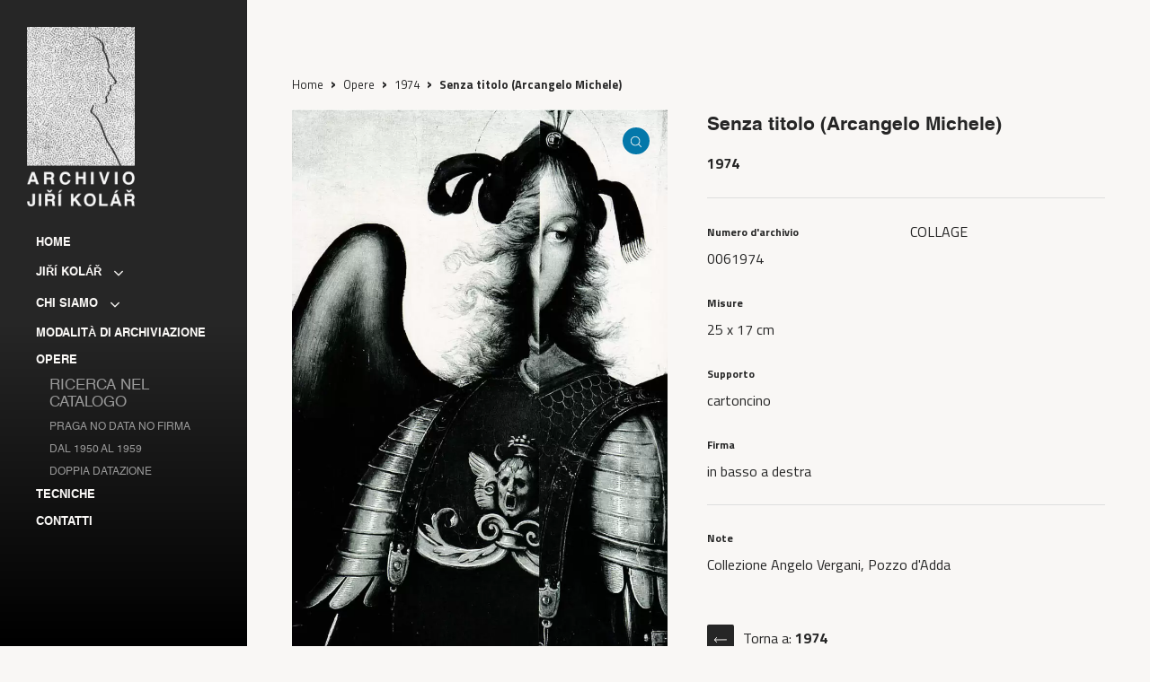

--- FILE ---
content_type: text/html; charset=UTF-8
request_url: https://www.archiviojirikolar.it/catalogo-ragionato/1974/0061974-senza-titolo-arcangelo-michele/
body_size: 11093
content:
<!doctype html>
<html lang="it-IT" class="no-js">
<head>
	<meta charset="UTF-8">
	<meta name="viewport" content="width=device-width, initial-scale=1, maximum-scale=1, user-scalable=0" /><meta name='robots' content='index, follow, max-image-preview:large, max-snippet:-1, max-video-preview:-1' />

	<!-- This site is optimized with the Yoast SEO plugin v26.7 - https://yoast.com/wordpress/plugins/seo/ -->
	<title>Senza titolo (Arcangelo Michele), datato 1974 &#183; Archivio Jiří Kolář</title>
	<meta name="description" content="Jiri Kolar Arcangelo Michele Pietro Perugino collage" />
	<link rel="canonical" href="https://www.archiviojirikolar.it/catalogo-ragionato/1974/0061974-senza-titolo-arcangelo-michele/" />
	<meta property="og:locale" content="it_IT" />
	<meta property="og:type" content="article" />
	<meta property="og:title" content="Senza titolo (Arcangelo Michele), datato 1974 &#183; Archivio Jiří Kolář" />
	<meta property="og:description" content="Jiri Kolar Arcangelo Michele Pietro Perugino collage" />
	<meta property="og:url" content="https://www.archiviojirikolar.it/catalogo-ragionato/1974/0061974-senza-titolo-arcangelo-michele/" />
	<meta property="og:site_name" content="Archivio Jiří Kolář" />
	<meta property="article:modified_time" content="2024-07-20T15:49:59+00:00" />
	<meta property="og:image" content="https://www.archiviojirikolar.it/wp-content/uploads/JK_0061974.jpeg" />
	<meta property="og:image:width" content="1051" />
	<meta property="og:image:height" content="1600" />
	<meta property="og:image:type" content="image/jpeg" />
	<meta name="twitter:card" content="summary_large_image" />
	<script type="application/ld+json" class="yoast-schema-graph">{"@context":"https://schema.org","@graph":[{"@type":"WebPage","@id":"https://www.archiviojirikolar.it/catalogo-ragionato/1974/0061974-senza-titolo-arcangelo-michele/","url":"https://www.archiviojirikolar.it/catalogo-ragionato/1974/0061974-senza-titolo-arcangelo-michele/","name":"Senza titolo (Arcangelo Michele), datato 1974 &#183; Archivio Jiří Kolář","isPartOf":{"@id":"https://www.archiviojirikolar.it/#website"},"primaryImageOfPage":{"@id":"https://www.archiviojirikolar.it/catalogo-ragionato/1974/0061974-senza-titolo-arcangelo-michele/#primaryimage"},"image":{"@id":"https://www.archiviojirikolar.it/catalogo-ragionato/1974/0061974-senza-titolo-arcangelo-michele/#primaryimage"},"thumbnailUrl":"https://www.archiviojirikolar.it/wp-content/uploads/JK_0061974.jpeg","datePublished":"2024-07-20T15:25:57+00:00","dateModified":"2024-07-20T15:49:59+00:00","description":"Jiri Kolar Arcangelo Michele Pietro Perugino collage","breadcrumb":{"@id":"https://www.archiviojirikolar.it/catalogo-ragionato/1974/0061974-senza-titolo-arcangelo-michele/#breadcrumb"},"inLanguage":"it-IT","potentialAction":[{"@type":"ReadAction","target":["https://www.archiviojirikolar.it/catalogo-ragionato/1974/0061974-senza-titolo-arcangelo-michele/"]}]},{"@type":"ImageObject","inLanguage":"it-IT","@id":"https://www.archiviojirikolar.it/catalogo-ragionato/1974/0061974-senza-titolo-arcangelo-michele/#primaryimage","url":"https://www.archiviojirikolar.it/wp-content/uploads/JK_0061974.jpeg","contentUrl":"https://www.archiviojirikolar.it/wp-content/uploads/JK_0061974.jpeg","width":1051,"height":1600},{"@type":"BreadcrumbList","@id":"https://www.archiviojirikolar.it/catalogo-ragionato/1974/0061974-senza-titolo-arcangelo-michele/#breadcrumb","itemListElement":[{"@type":"ListItem","position":1,"name":"Home","item":"https://www.archiviojirikolar.it/"},{"@type":"ListItem","position":2,"name":"Opere","item":"https://www.archiviojirikolar.it/catalogo-ragionato/"},{"@type":"ListItem","position":3,"name":"1974","item":"https://www.archiviojirikolar.it/catalogo-ragionato/1974/"},{"@type":"ListItem","position":4,"name":"Senza titolo (Arcangelo Michele)"}]},{"@type":"WebSite","@id":"https://www.archiviojirikolar.it/#website","url":"https://www.archiviojirikolar.it/","name":"Archivio Jiří Kolář","description":"Raccolta di opere dell&#039;artista ceco.","publisher":{"@id":"https://www.archiviojirikolar.it/#organization"},"potentialAction":[{"@type":"SearchAction","target":{"@type":"EntryPoint","urlTemplate":"https://www.archiviojirikolar.it/?s={search_term_string}"},"query-input":{"@type":"PropertyValueSpecification","valueRequired":true,"valueName":"search_term_string"}}],"inLanguage":"it-IT"},{"@type":"Organization","@id":"https://www.archiviojirikolar.it/#organization","name":"Archivio Jiří Kolář","url":"https://www.archiviojirikolar.it/","logo":{"@type":"ImageObject","inLanguage":"it-IT","@id":"https://www.archiviojirikolar.it/#/schema/logo/image/","url":"https://www.archiviojirikolar.it/wp-content/uploads/logo-dk.png","contentUrl":"https://www.archiviojirikolar.it/wp-content/uploads/logo-dk.png","width":300,"height":498,"caption":"Archivio Jiří Kolář"},"image":{"@id":"https://www.archiviojirikolar.it/#/schema/logo/image/"}}]}</script>
	<!-- / Yoast SEO plugin. -->


<link rel='dns-prefetch' href='//fonts.googleapis.com' />
<link rel="alternate" type="application/rss+xml" title="Archivio Jiří Kolář &raquo; Feed" href="https://www.archiviojirikolar.it/feed/" />
<link rel="alternate" type="application/rss+xml" title="Archivio Jiří Kolář &raquo; Feed dei commenti" href="https://www.archiviojirikolar.it/comments/feed/" />
<link rel="alternate" title="oEmbed (JSON)" type="application/json+oembed" href="https://www.archiviojirikolar.it/wp-json/oembed/1.0/embed?url=https%3A%2F%2Fwww.archiviojirikolar.it%2Fcatalogo-ragionato%2F1974%2F0061974-senza-titolo-arcangelo-michele%2F" />
<link rel="alternate" title="oEmbed (XML)" type="text/xml+oembed" href="https://www.archiviojirikolar.it/wp-json/oembed/1.0/embed?url=https%3A%2F%2Fwww.archiviojirikolar.it%2Fcatalogo-ragionato%2F1974%2F0061974-senza-titolo-arcangelo-michele%2F&#038;format=xml" />
<link rel="preload" href="https://www.archiviojirikolar.it/wp-content/themes/salient/css/fonts/icomoon.woff?v=1.7" as="font" type="font/woff" crossorigin="anonymous"><style id='wp-img-auto-sizes-contain-inline-css' type='text/css'>
img:is([sizes=auto i],[sizes^="auto," i]){contain-intrinsic-size:3000px 1500px}
/*# sourceURL=wp-img-auto-sizes-contain-inline-css */
</style>
<link rel='stylesheet' id='salient-social-css' href='https://www.archiviojirikolar.it/wp-content/plugins/salient-social/css/style.css?ver=1.2.6' type='text/css' media='all' />
<style id='salient-social-inline-css' type='text/css'>

  .sharing-default-minimal .nectar-love.loved,
  body .nectar-social[data-color-override="override"].fixed > a:before, 
  body .nectar-social[data-color-override="override"].fixed .nectar-social-inner a,
  .sharing-default-minimal .nectar-social[data-color-override="override"] .nectar-social-inner a:hover,
  .nectar-social.vertical[data-color-override="override"] .nectar-social-inner a:hover {
    background-color: #0478aa;
  }
  .nectar-social.hover .nectar-love.loved,
  .nectar-social.hover > .nectar-love-button a:hover,
  .nectar-social[data-color-override="override"].hover > div a:hover,
  #single-below-header .nectar-social[data-color-override="override"].hover > div a:hover,
  .nectar-social[data-color-override="override"].hover .share-btn:hover,
  .sharing-default-minimal .nectar-social[data-color-override="override"] .nectar-social-inner a {
    border-color: #0478aa;
  }
  #single-below-header .nectar-social.hover .nectar-love.loved i,
  #single-below-header .nectar-social.hover[data-color-override="override"] a:hover,
  #single-below-header .nectar-social.hover[data-color-override="override"] a:hover i,
  #single-below-header .nectar-social.hover .nectar-love-button a:hover i,
  .nectar-love:hover i,
  .hover .nectar-love:hover .total_loves,
  .nectar-love.loved i,
  .nectar-social.hover .nectar-love.loved .total_loves,
  .nectar-social.hover .share-btn:hover, 
  .nectar-social[data-color-override="override"].hover .nectar-social-inner a:hover,
  .nectar-social[data-color-override="override"].hover > div:hover span,
  .sharing-default-minimal .nectar-social[data-color-override="override"] .nectar-social-inner a:not(:hover) i,
  .sharing-default-minimal .nectar-social[data-color-override="override"] .nectar-social-inner a:not(:hover) {
    color: #0478aa;
  }
/*# sourceURL=salient-social-inline-css */
</style>
<link rel='stylesheet' id='search-filter-plugin-styles-css' href='https://www.archiviojirikolar.it/wp-content/plugins/search-filter-pro/public/assets/css/search-filter.min.css?ver=2.5.21' type='text/css' media='all' />
<link rel='stylesheet' id='salient-grid-system-css' href='https://www.archiviojirikolar.it/wp-content/themes/salient/css/build/grid-system.css?ver=18.0.2' type='text/css' media='all' />
<link rel='stylesheet' id='main-styles-css' href='https://www.archiviojirikolar.it/wp-content/themes/salient/css/build/style.css?ver=18.0.2' type='text/css' media='all' />
<link rel='stylesheet' id='nectar-header-layout-left-css' href='https://www.archiviojirikolar.it/wp-content/themes/salient/css/build/header/header-layout-left.css?ver=18.0.2' type='text/css' media='all' />
<link rel='stylesheet' id='nectar-single-styles-css' href='https://www.archiviojirikolar.it/wp-content/themes/salient/css/build/single.css?ver=18.0.2' type='text/css' media='all' />
<link rel='stylesheet' id='responsive-css' href='https://www.archiviojirikolar.it/wp-content/themes/salient/css/build/responsive.css?ver=18.0.2' type='text/css' media='all' />
<link rel='stylesheet' id='skin-ascend-css' href='https://www.archiviojirikolar.it/wp-content/themes/salient/css/build/ascend.css?ver=18.0.2' type='text/css' media='all' />
<link rel='stylesheet' id='salient-wp-menu-dynamic-css' href='https://www.archiviojirikolar.it/wp-content/uploads/salient/menu-dynamic.css?ver=88760' type='text/css' media='all' />
<link rel='stylesheet' id='dynamic-css-css' href='https://www.archiviojirikolar.it/wp-content/uploads/salient/salient-dynamic-styles.css?ver=43271' type='text/css' media='all' />
<style id='dynamic-css-inline-css' type='text/css'>
@media only screen and (min-width:1000px){#page-header-wrap.fullscreen-header,#page-header-wrap.fullscreen-header #page-header-bg,html:not(.nectar-box-roll-loaded) .nectar-box-roll > #page-header-bg.fullscreen-header,.nectar_fullscreen_zoom_recent_projects,#nectar_fullscreen_rows:not(.afterLoaded) > div,#nectar_fullscreen_rows:not(.afterLoaded) > section{height:100vh;}.wpb_row.vc_row-o-full-height.top-level,.wpb_row.vc_row-o-full-height.top-level > .col.span_12{min-height:100vh;}.nectar-slider-wrap[data-fullscreen="true"]:not(.loaded),.nectar-slider-wrap[data-fullscreen="true"]:not(.loaded) .swiper-container{height:calc(100vh + 2px)!important;}.admin-bar .nectar-slider-wrap[data-fullscreen="true"]:not(.loaded),.admin-bar .nectar-slider-wrap[data-fullscreen="true"]:not(.loaded) .swiper-container{height:calc(100vh - 30px)!important;}}@media only screen and (max-width:999px){.using-mobile-browser #nectar_fullscreen_rows:not(.afterLoaded):not([data-mobile-disable="on"]) > div{height:calc(100vh - 146px);}.using-mobile-browser .wpb_row.vc_row-o-full-height.top-level,.using-mobile-browser .wpb_row.vc_row-o-full-height.top-level > .col.span_12,[data-permanent-transparent="1"].using-mobile-browser .wpb_row.vc_row-o-full-height.top-level,[data-permanent-transparent="1"].using-mobile-browser .wpb_row.vc_row-o-full-height.top-level > .col.span_12{min-height:calc(100vh - 146px);}html:not(.nectar-box-roll-loaded) .nectar-box-roll > #page-header-bg.fullscreen-header,.nectar_fullscreen_zoom_recent_projects,.nectar-slider-wrap[data-fullscreen="true"]:not(.loaded),.nectar-slider-wrap[data-fullscreen="true"]:not(.loaded) .swiper-container,#nectar_fullscreen_rows:not(.afterLoaded):not([data-mobile-disable="on"]) > div{height:calc(100vh - 93px);}.wpb_row.vc_row-o-full-height.top-level,.wpb_row.vc_row-o-full-height.top-level > .col.span_12{min-height:calc(100vh - 93px);}body[data-transparent-header="false"] #ajax-content-wrap.no-scroll{min-height:calc(100vh - 93px);height:calc(100vh - 93px);}}.screen-reader-text,.nectar-skip-to-content:not(:focus){border:0;clip:rect(1px,1px,1px,1px);clip-path:inset(50%);height:1px;margin:-1px;overflow:hidden;padding:0;position:absolute!important;width:1px;word-wrap:normal!important;}.row .col img:not([srcset]){width:auto;}.row .col img.img-with-animation.nectar-lazy:not([srcset]){width:100%;}
/*# sourceURL=dynamic-css-inline-css */
</style>
<link rel='stylesheet' id='salient-child-style-css' href='https://www.archiviojirikolar.it/wp-content/themes/archivio-kolar/style.css?ver=18.0.2' type='text/css' media='all' />
<link rel='stylesheet' id='opera-css' href='https://www.archiviojirikolar.it/wp-content/themes/archivio-kolar/assets/single-opera.css?ver=6.9' type='text/css' media='all' />
<link rel='stylesheet' id='photoswipe-css' href='https://www.archiviojirikolar.it/wp-content/themes/archivio-kolar/assets/photoswipe.css?ver=6.9' type='text/css' media='all' />
<link rel='stylesheet' id='redux-google-fonts-salient_redux-css' href='https://fonts.googleapis.com/css?family=Titillium+Web%3A400%2C700&#038;display=swap&#038;ver=6.9' type='text/css' media='all' />
<script type="text/javascript" src="https://www.archiviojirikolar.it/wp-includes/js/jquery/jquery.min.js?ver=3.7.1" id="jquery-core-js"></script>
<script type="text/javascript" src="https://www.archiviojirikolar.it/wp-includes/js/jquery/jquery-migrate.min.js?ver=3.4.1" id="jquery-migrate-js"></script>
<script type="text/javascript" id="search-filter-plugin-build-js-extra">
/* <![CDATA[ */
var SF_LDATA = {"ajax_url":"https://www.archiviojirikolar.it/wp-admin/admin-ajax.php","home_url":"https://www.archiviojirikolar.it/","extensions":[]};
//# sourceURL=search-filter-plugin-build-js-extra
/* ]]> */
</script>
<script type="text/javascript" src="https://www.archiviojirikolar.it/wp-content/plugins/search-filter-pro/public/assets/js/search-filter-build.min.js?ver=2.5.21" id="search-filter-plugin-build-js"></script>
<script type="text/javascript" src="https://www.archiviojirikolar.it/wp-content/plugins/search-filter-pro/public/assets/js/chosen.jquery.min.js?ver=2.5.21" id="search-filter-plugin-chosen-js"></script>
<script></script><link rel="https://api.w.org/" href="https://www.archiviojirikolar.it/wp-json/" /><link rel="EditURI" type="application/rsd+xml" title="RSD" href="https://www.archiviojirikolar.it/xmlrpc.php?rsd" />
<meta name="generator" content="WordPress 6.9" />
<link rel='shortlink' href='https://www.archiviojirikolar.it/?p=2798' />
<script type="text/javascript"> var root = document.getElementsByTagName( "html" )[0]; root.setAttribute( "class", "js" ); </script><meta name="generator" content="Powered by WPBakery Page Builder - drag and drop page builder for WordPress."/>
<link rel="icon" href="https://www.archiviojirikolar.it/wp-content/uploads/cropped-favicon-archivio-jiri-kolar-32x32.png" sizes="32x32" />
<link rel="icon" href="https://www.archiviojirikolar.it/wp-content/uploads/cropped-favicon-archivio-jiri-kolar-192x192.png" sizes="192x192" />
<link rel="apple-touch-icon" href="https://www.archiviojirikolar.it/wp-content/uploads/cropped-favicon-archivio-jiri-kolar-180x180.png" />
<meta name="msapplication-TileImage" content="https://www.archiviojirikolar.it/wp-content/uploads/cropped-favicon-archivio-jiri-kolar-270x270.png" />
<noscript><style> .wpb_animate_when_almost_visible { opacity: 1; }</style></noscript><style id='global-styles-inline-css' type='text/css'>
:root{--wp--preset--aspect-ratio--square: 1;--wp--preset--aspect-ratio--4-3: 4/3;--wp--preset--aspect-ratio--3-4: 3/4;--wp--preset--aspect-ratio--3-2: 3/2;--wp--preset--aspect-ratio--2-3: 2/3;--wp--preset--aspect-ratio--16-9: 16/9;--wp--preset--aspect-ratio--9-16: 9/16;--wp--preset--color--black: #000000;--wp--preset--color--cyan-bluish-gray: #abb8c3;--wp--preset--color--white: #ffffff;--wp--preset--color--pale-pink: #f78da7;--wp--preset--color--vivid-red: #cf2e2e;--wp--preset--color--luminous-vivid-orange: #ff6900;--wp--preset--color--luminous-vivid-amber: #fcb900;--wp--preset--color--light-green-cyan: #7bdcb5;--wp--preset--color--vivid-green-cyan: #00d084;--wp--preset--color--pale-cyan-blue: #8ed1fc;--wp--preset--color--vivid-cyan-blue: #0693e3;--wp--preset--color--vivid-purple: #9b51e0;--wp--preset--gradient--vivid-cyan-blue-to-vivid-purple: linear-gradient(135deg,rgb(6,147,227) 0%,rgb(155,81,224) 100%);--wp--preset--gradient--light-green-cyan-to-vivid-green-cyan: linear-gradient(135deg,rgb(122,220,180) 0%,rgb(0,208,130) 100%);--wp--preset--gradient--luminous-vivid-amber-to-luminous-vivid-orange: linear-gradient(135deg,rgb(252,185,0) 0%,rgb(255,105,0) 100%);--wp--preset--gradient--luminous-vivid-orange-to-vivid-red: linear-gradient(135deg,rgb(255,105,0) 0%,rgb(207,46,46) 100%);--wp--preset--gradient--very-light-gray-to-cyan-bluish-gray: linear-gradient(135deg,rgb(238,238,238) 0%,rgb(169,184,195) 100%);--wp--preset--gradient--cool-to-warm-spectrum: linear-gradient(135deg,rgb(74,234,220) 0%,rgb(151,120,209) 20%,rgb(207,42,186) 40%,rgb(238,44,130) 60%,rgb(251,105,98) 80%,rgb(254,248,76) 100%);--wp--preset--gradient--blush-light-purple: linear-gradient(135deg,rgb(255,206,236) 0%,rgb(152,150,240) 100%);--wp--preset--gradient--blush-bordeaux: linear-gradient(135deg,rgb(254,205,165) 0%,rgb(254,45,45) 50%,rgb(107,0,62) 100%);--wp--preset--gradient--luminous-dusk: linear-gradient(135deg,rgb(255,203,112) 0%,rgb(199,81,192) 50%,rgb(65,88,208) 100%);--wp--preset--gradient--pale-ocean: linear-gradient(135deg,rgb(255,245,203) 0%,rgb(182,227,212) 50%,rgb(51,167,181) 100%);--wp--preset--gradient--electric-grass: linear-gradient(135deg,rgb(202,248,128) 0%,rgb(113,206,126) 100%);--wp--preset--gradient--midnight: linear-gradient(135deg,rgb(2,3,129) 0%,rgb(40,116,252) 100%);--wp--preset--font-size--small: 13px;--wp--preset--font-size--medium: 20px;--wp--preset--font-size--large: 36px;--wp--preset--font-size--x-large: 42px;--wp--preset--spacing--20: 0.44rem;--wp--preset--spacing--30: 0.67rem;--wp--preset--spacing--40: 1rem;--wp--preset--spacing--50: 1.5rem;--wp--preset--spacing--60: 2.25rem;--wp--preset--spacing--70: 3.38rem;--wp--preset--spacing--80: 5.06rem;--wp--preset--shadow--natural: 6px 6px 9px rgba(0, 0, 0, 0.2);--wp--preset--shadow--deep: 12px 12px 50px rgba(0, 0, 0, 0.4);--wp--preset--shadow--sharp: 6px 6px 0px rgba(0, 0, 0, 0.2);--wp--preset--shadow--outlined: 6px 6px 0px -3px rgb(255, 255, 255), 6px 6px rgb(0, 0, 0);--wp--preset--shadow--crisp: 6px 6px 0px rgb(0, 0, 0);}:root { --wp--style--global--content-size: 1300px;--wp--style--global--wide-size: 1300px; }:where(body) { margin: 0; }.wp-site-blocks > .alignleft { float: left; margin-right: 2em; }.wp-site-blocks > .alignright { float: right; margin-left: 2em; }.wp-site-blocks > .aligncenter { justify-content: center; margin-left: auto; margin-right: auto; }:where(.is-layout-flex){gap: 0.5em;}:where(.is-layout-grid){gap: 0.5em;}.is-layout-flow > .alignleft{float: left;margin-inline-start: 0;margin-inline-end: 2em;}.is-layout-flow > .alignright{float: right;margin-inline-start: 2em;margin-inline-end: 0;}.is-layout-flow > .aligncenter{margin-left: auto !important;margin-right: auto !important;}.is-layout-constrained > .alignleft{float: left;margin-inline-start: 0;margin-inline-end: 2em;}.is-layout-constrained > .alignright{float: right;margin-inline-start: 2em;margin-inline-end: 0;}.is-layout-constrained > .aligncenter{margin-left: auto !important;margin-right: auto !important;}.is-layout-constrained > :where(:not(.alignleft):not(.alignright):not(.alignfull)){max-width: var(--wp--style--global--content-size);margin-left: auto !important;margin-right: auto !important;}.is-layout-constrained > .alignwide{max-width: var(--wp--style--global--wide-size);}body .is-layout-flex{display: flex;}.is-layout-flex{flex-wrap: wrap;align-items: center;}.is-layout-flex > :is(*, div){margin: 0;}body .is-layout-grid{display: grid;}.is-layout-grid > :is(*, div){margin: 0;}body{padding-top: 0px;padding-right: 0px;padding-bottom: 0px;padding-left: 0px;}:root :where(.wp-element-button, .wp-block-button__link){background-color: #32373c;border-width: 0;color: #fff;font-family: inherit;font-size: inherit;font-style: inherit;font-weight: inherit;letter-spacing: inherit;line-height: inherit;padding-top: calc(0.667em + 2px);padding-right: calc(1.333em + 2px);padding-bottom: calc(0.667em + 2px);padding-left: calc(1.333em + 2px);text-decoration: none;text-transform: inherit;}.has-black-color{color: var(--wp--preset--color--black) !important;}.has-cyan-bluish-gray-color{color: var(--wp--preset--color--cyan-bluish-gray) !important;}.has-white-color{color: var(--wp--preset--color--white) !important;}.has-pale-pink-color{color: var(--wp--preset--color--pale-pink) !important;}.has-vivid-red-color{color: var(--wp--preset--color--vivid-red) !important;}.has-luminous-vivid-orange-color{color: var(--wp--preset--color--luminous-vivid-orange) !important;}.has-luminous-vivid-amber-color{color: var(--wp--preset--color--luminous-vivid-amber) !important;}.has-light-green-cyan-color{color: var(--wp--preset--color--light-green-cyan) !important;}.has-vivid-green-cyan-color{color: var(--wp--preset--color--vivid-green-cyan) !important;}.has-pale-cyan-blue-color{color: var(--wp--preset--color--pale-cyan-blue) !important;}.has-vivid-cyan-blue-color{color: var(--wp--preset--color--vivid-cyan-blue) !important;}.has-vivid-purple-color{color: var(--wp--preset--color--vivid-purple) !important;}.has-black-background-color{background-color: var(--wp--preset--color--black) !important;}.has-cyan-bluish-gray-background-color{background-color: var(--wp--preset--color--cyan-bluish-gray) !important;}.has-white-background-color{background-color: var(--wp--preset--color--white) !important;}.has-pale-pink-background-color{background-color: var(--wp--preset--color--pale-pink) !important;}.has-vivid-red-background-color{background-color: var(--wp--preset--color--vivid-red) !important;}.has-luminous-vivid-orange-background-color{background-color: var(--wp--preset--color--luminous-vivid-orange) !important;}.has-luminous-vivid-amber-background-color{background-color: var(--wp--preset--color--luminous-vivid-amber) !important;}.has-light-green-cyan-background-color{background-color: var(--wp--preset--color--light-green-cyan) !important;}.has-vivid-green-cyan-background-color{background-color: var(--wp--preset--color--vivid-green-cyan) !important;}.has-pale-cyan-blue-background-color{background-color: var(--wp--preset--color--pale-cyan-blue) !important;}.has-vivid-cyan-blue-background-color{background-color: var(--wp--preset--color--vivid-cyan-blue) !important;}.has-vivid-purple-background-color{background-color: var(--wp--preset--color--vivid-purple) !important;}.has-black-border-color{border-color: var(--wp--preset--color--black) !important;}.has-cyan-bluish-gray-border-color{border-color: var(--wp--preset--color--cyan-bluish-gray) !important;}.has-white-border-color{border-color: var(--wp--preset--color--white) !important;}.has-pale-pink-border-color{border-color: var(--wp--preset--color--pale-pink) !important;}.has-vivid-red-border-color{border-color: var(--wp--preset--color--vivid-red) !important;}.has-luminous-vivid-orange-border-color{border-color: var(--wp--preset--color--luminous-vivid-orange) !important;}.has-luminous-vivid-amber-border-color{border-color: var(--wp--preset--color--luminous-vivid-amber) !important;}.has-light-green-cyan-border-color{border-color: var(--wp--preset--color--light-green-cyan) !important;}.has-vivid-green-cyan-border-color{border-color: var(--wp--preset--color--vivid-green-cyan) !important;}.has-pale-cyan-blue-border-color{border-color: var(--wp--preset--color--pale-cyan-blue) !important;}.has-vivid-cyan-blue-border-color{border-color: var(--wp--preset--color--vivid-cyan-blue) !important;}.has-vivid-purple-border-color{border-color: var(--wp--preset--color--vivid-purple) !important;}.has-vivid-cyan-blue-to-vivid-purple-gradient-background{background: var(--wp--preset--gradient--vivid-cyan-blue-to-vivid-purple) !important;}.has-light-green-cyan-to-vivid-green-cyan-gradient-background{background: var(--wp--preset--gradient--light-green-cyan-to-vivid-green-cyan) !important;}.has-luminous-vivid-amber-to-luminous-vivid-orange-gradient-background{background: var(--wp--preset--gradient--luminous-vivid-amber-to-luminous-vivid-orange) !important;}.has-luminous-vivid-orange-to-vivid-red-gradient-background{background: var(--wp--preset--gradient--luminous-vivid-orange-to-vivid-red) !important;}.has-very-light-gray-to-cyan-bluish-gray-gradient-background{background: var(--wp--preset--gradient--very-light-gray-to-cyan-bluish-gray) !important;}.has-cool-to-warm-spectrum-gradient-background{background: var(--wp--preset--gradient--cool-to-warm-spectrum) !important;}.has-blush-light-purple-gradient-background{background: var(--wp--preset--gradient--blush-light-purple) !important;}.has-blush-bordeaux-gradient-background{background: var(--wp--preset--gradient--blush-bordeaux) !important;}.has-luminous-dusk-gradient-background{background: var(--wp--preset--gradient--luminous-dusk) !important;}.has-pale-ocean-gradient-background{background: var(--wp--preset--gradient--pale-ocean) !important;}.has-electric-grass-gradient-background{background: var(--wp--preset--gradient--electric-grass) !important;}.has-midnight-gradient-background{background: var(--wp--preset--gradient--midnight) !important;}.has-small-font-size{font-size: var(--wp--preset--font-size--small) !important;}.has-medium-font-size{font-size: var(--wp--preset--font-size--medium) !important;}.has-large-font-size{font-size: var(--wp--preset--font-size--large) !important;}.has-x-large-font-size{font-size: var(--wp--preset--font-size--x-large) !important;}
/*# sourceURL=global-styles-inline-css */
</style>
<link rel='stylesheet' id='js_composer_front-css' href='https://www.archiviojirikolar.it/wp-content/themes/salient/css/build/plugins/js_composer.css?ver=18.0.2' type='text/css' media='all' />
<link data-pagespeed-no-defer data-nowprocket data-wpacu-skip data-no-optimize data-noptimize rel='stylesheet' id='main-styles-non-critical-css' href='https://www.archiviojirikolar.it/wp-content/themes/salient/css/build/style-non-critical.css?ver=18.0.2' type='text/css' media='all' />
<link data-pagespeed-no-defer data-nowprocket data-wpacu-skip data-no-optimize data-noptimize rel='stylesheet' id='nectar-ocm-core-css' href='https://www.archiviojirikolar.it/wp-content/themes/salient/css/build/off-canvas/core.css?ver=18.0.2' type='text/css' media='all' />
<link data-pagespeed-no-defer data-nowprocket data-wpacu-skip data-no-optimize data-noptimize rel='stylesheet' id='nectar-ocm-simple-css' href='https://www.archiviojirikolar.it/wp-content/themes/salient/css/build/off-canvas/simple-dropdown.css?ver=18.0.2' type='text/css' media='all' />
</head><body class="wp-singular opera-template-default single single-opera postid-2798 wp-theme-salient wp-child-theme-archivio-kolar nectar-auto-lightbox ascend wpb-js-composer js-comp-ver-8.6.1 vc_responsive" data-footer-reveal="false" data-footer-reveal-shadow="none" data-header-format="left-header" data-body-border="off" data-boxed-style="" data-header-breakpoint="1200" data-dropdown-style="minimal" data-cae="easeOutCubic" data-cad="750" data-megamenu-width="contained" data-aie="none" data-ls="none" data-apte="standard" data-hhun="0" data-fancy-form-rcs="default" data-form-style="default" data-form-submit="regular" data-is="minimal" data-button-style="default" data-user-account-button="false" data-flex-cols="true" data-col-gap="default" data-header-inherit-rc="false" data-header-search="false" data-animated-anchors="true" data-ajax-transitions="false" data-full-width-header="false" data-slide-out-widget-area="true" data-slide-out-widget-area-style="simple" data-user-set-ocm="off" data-loading-animation="none" data-bg-header="false" data-responsive="1" data-ext-responsive="true" data-ext-padding="50" data-header-resize="0" data-header-color="custom" data-transparent-header="false" data-cart="false" data-remove-m-parallax="" data-remove-m-video-bgs="" data-m-animate="0" data-force-header-trans-color="light" data-smooth-scrolling="0" data-permanent-transparent="false" >
	
	<script type="text/javascript">
	 (function(window, document) {

		document.documentElement.classList.remove("no-js");

		if(navigator.userAgent.match(/(Android|iPod|iPhone|iPad|BlackBerry|IEMobile|Opera Mini)/)) {
			document.body.className += " using-mobile-browser mobile ";
		}
		if(navigator.userAgent.match(/Mac/) && navigator.maxTouchPoints && navigator.maxTouchPoints > 2) {
			document.body.className += " using-ios-device ";
		}

		if( !("ontouchstart" in window) ) {

			var body = document.querySelector("body");
			var winW = window.innerWidth;
			var bodyW = body.clientWidth;

			if (winW > bodyW + 4) {
				body.setAttribute("style", "--scroll-bar-w: " + (winW - bodyW - 4) + "px");
			} else {
				body.setAttribute("style", "--scroll-bar-w: 0px");
			}
		}

	 })(window, document);
   </script><nav aria-label="Skip links" class="nectar-skip-to-content-wrap"><a href="#ajax-content-wrap" class="nectar-skip-to-content">Skip to main content</a></nav>	
	<div id="header-space"  data-header-mobile-fixed='1'></div> 
	
		<div id="header-outer" data-has-menu="true" data-has-buttons="no" data-header-button_style="default" data-using-pr-menu="false" data-mobile-fixed="1" data-ptnm="false" data-lhe="animated_underline" data-user-set-bg="#262626" data-format="left-header" data-permanent-transparent="false" data-megamenu-rt="0" data-remove-fixed="0" data-header-resize="0" data-cart="false" data-transparency-option="0" data-box-shadow="none" data-shrink-num="6" data-using-secondary="0" data-using-logo="1" data-logo-height="200" data-m-logo-height="70" data-padding="15" data-full-width="false" data-condense="false" >
		
<header id="top" role="banner" aria-label="Main Menu">
		<div class="container">
		<div class="row">
			<div class="col span_3">
								<a id="logo" href="https://www.archiviojirikolar.it" data-supplied-ml-starting-dark="false" data-supplied-ml-starting="false" data-supplied-ml="true" >
					<img class="stnd skip-lazy dark-version" width="300" height="498" alt="Archivio Jiří Kolář" src="https://www.archiviojirikolar.it/wp-content/uploads/logo-dk.png"  /><img class="mobile-only-logo skip-lazy" alt="Archivio Jiří Kolář" width="200" height="111" src="https://www.archiviojirikolar.it/wp-content/uploads/logo-mb.png" />				</a>
							</div><!--/span_3-->

			<div class="col span_9 col_last">
									<div class="nectar-mobile-only mobile-header"><div class="inner"></div></div>
													<div class="slide-out-widget-area-toggle mobile-icon simple" data-custom-color="false" data-icon-animation="simple-transform">
						<div> <a href="#mobile-menu" role="button" aria-label="Navigation Menu" aria-expanded="false" class="closed">
							<span class="screen-reader-text">Menu</span><span aria-hidden="true"> <i class="lines-button x2"> <i class="lines"></i> </i> </span>						</a></div>
					</div>
				
				<div class="nav-outer">					<nav aria-label="Main Menu">
													<ul class="sf-menu">
								<li id="menu-item-79" class="menu-item menu-item-type-post_type menu-item-object-page menu-item-home nectar-regular-menu-item menu-item-79"><a href="https://www.archiviojirikolar.it/"><span><span class="menu-title-text">Home</span></span></a></li>
<li id="menu-item-66" class="menu-item menu-item-type-post_type menu-item-object-page menu-item-has-children nectar-regular-menu-item sf-with-ul menu-item-66"><a href="https://www.archiviojirikolar.it/jiri-kolar/" aria-haspopup="true" aria-expanded="false"><span><span class="menu-title-text">Jiří Kolář</span><span class="sf-sub-indicator"><i class="fa fa-angle-down icon-in-menu" aria-hidden="true"></i></span></span></a>
<ul class="sub-menu">
	<li id="menu-item-68" class="menu-item menu-item-type-post_type menu-item-object-page nectar-regular-menu-item menu-item-68"><a href="https://www.archiviojirikolar.it/jiri-kolar/biografia/"><span><span class="menu-title-text">Biografia</span></span></a></li>
	<li id="menu-item-67" class="menu-item menu-item-type-post_type menu-item-object-page nectar-regular-menu-item menu-item-67"><a href="https://www.archiviojirikolar.it/jiri-kolar/bibliografia/"><span><span class="menu-title-text">Bibliografia</span></span></a></li>
	<li id="menu-item-69" class="menu-item menu-item-type-post_type menu-item-object-page nectar-regular-menu-item menu-item-69"><a href="https://www.archiviojirikolar.it/jiri-kolar/esposizioni-personali/"><span><span class="menu-title-text">Esposizioni personali</span></span></a></li>
	<li id="menu-item-70" class="menu-item menu-item-type-post_type menu-item-object-page nectar-regular-menu-item menu-item-70"><a href="https://www.archiviojirikolar.it/jiri-kolar/esposizioni-collettive/"><span><span class="menu-title-text">Esposizioni collettive</span></span></a></li>
</ul>
</li>
<li id="menu-item-62" class="menu-item menu-item-type-post_type menu-item-object-page menu-item-has-children nectar-regular-menu-item sf-with-ul menu-item-62"><a href="https://www.archiviojirikolar.it/chi-siamo/" aria-haspopup="true" aria-expanded="false"><span><span class="menu-title-text">Chi siamo</span><span class="sf-sub-indicator"><i class="fa fa-angle-down icon-in-menu" aria-hidden="true"></i></span></span></a>
<ul class="sub-menu">
	<li id="menu-item-71" class="menu-item menu-item-type-post_type menu-item-object-page nectar-regular-menu-item menu-item-71"><a href="https://www.archiviojirikolar.it/chi-siamo/testimonianze/"><span><span class="menu-title-text">Testimonianze</span></span></a></li>
</ul>
</li>
<li id="menu-item-63" class="menu-item menu-item-type-post_type menu-item-object-page nectar-regular-menu-item menu-item-63"><a href="https://www.archiviojirikolar.it/modalita-di-archiviazione/"><span><span class="menu-title-text">Modalità di archiviazione</span></span></a></li>
<li id="menu-item-2516" class="menu-item menu-item-type-post_type menu-item-object-page nectar-regular-menu-item menu-item-2516"><a href="https://www.archiviojirikolar.it/catalogo-ragionato/"><span><span class="menu-title-text">Opere</span></span></a><ul class="sub-menu elenco-anni"><li class="menu-item nectar-regular-menu-item voce-ricerca-catalogo">
                           <a href="https://www.archiviojirikolar.it/opere/">
                              <span>
                                 <span class="menu-title-text">Ricerca nel catalogo</span>
                              </span>
                           </a>
                         </li><li class="menu-item nectar-regular-menu-item"><a href="https://www.archiviojirikolar.it/catalogo-ragionato/praga-no-data-no-firma/"><span><span class="menu-title-text">Praga no data no firma</span></span></a></li><li class="menu-item nectar-regular-menu-item"><a href="https://www.archiviojirikolar.it/catalogo-ragionato/1950-1959/"><span><span class="menu-title-text">Dal 1950 al 1959</span></span></a></li><li class="menu-item nectar-regular-menu-item"><a href="https://www.archiviojirikolar.it/catalogo-ragionato/doppia-datazione/"><span><span class="menu-title-text">Doppia datazione</span></span></a></li><li class="menu-item nectar-regular-menu-item"><a href="https://www.archiviojirikolar.it/catalogo-ragionato/1960/"><span><span class="menu-title-text">1960</span></span></a></li><li class="menu-item nectar-regular-menu-item"><a href="https://www.archiviojirikolar.it/catalogo-ragionato/1961/"><span><span class="menu-title-text">1961</span></span></a></li><li class="menu-item nectar-regular-menu-item"><a href="https://www.archiviojirikolar.it/catalogo-ragionato/1962/"><span><span class="menu-title-text">1962</span></span></a></li><li class="menu-item nectar-regular-menu-item"><a href="https://www.archiviojirikolar.it/catalogo-ragionato/1963/"><span><span class="menu-title-text">1963</span></span></a></li><li class="menu-item nectar-regular-menu-item"><a href="https://www.archiviojirikolar.it/catalogo-ragionato/1964/"><span><span class="menu-title-text">1964</span></span></a></li><li class="menu-item nectar-regular-menu-item"><a href="https://www.archiviojirikolar.it/catalogo-ragionato/1965/"><span><span class="menu-title-text">1965</span></span></a></li><li class="menu-item nectar-regular-menu-item"><a href="https://www.archiviojirikolar.it/catalogo-ragionato/1966/"><span><span class="menu-title-text">1966</span></span></a></li><li class="menu-item nectar-regular-menu-item"><a href="https://www.archiviojirikolar.it/catalogo-ragionato/1967/"><span><span class="menu-title-text">1967</span></span></a></li><li class="menu-item nectar-regular-menu-item"><a href="https://www.archiviojirikolar.it/catalogo-ragionato/1968/"><span><span class="menu-title-text">1968</span></span></a></li><li class="menu-item nectar-regular-menu-item"><a href="https://www.archiviojirikolar.it/catalogo-ragionato/1969/"><span><span class="menu-title-text">1969</span></span></a></li><li class="menu-item nectar-regular-menu-item"><a href="https://www.archiviojirikolar.it/catalogo-ragionato/1970/"><span><span class="menu-title-text">1970</span></span></a></li><li class="menu-item nectar-regular-menu-item"><a href="https://www.archiviojirikolar.it/catalogo-ragionato/1971/"><span><span class="menu-title-text">1971</span></span></a></li><li class="menu-item nectar-regular-menu-item"><a href="https://www.archiviojirikolar.it/catalogo-ragionato/1972/"><span><span class="menu-title-text">1972</span></span></a></li><li class="menu-item nectar-regular-menu-item"><a href="https://www.archiviojirikolar.it/catalogo-ragionato/1973/"><span><span class="menu-title-text">1973</span></span></a></li><li class="menu-item nectar-regular-menu-item"><a href="https://www.archiviojirikolar.it/catalogo-ragionato/1974/"><span><span class="menu-title-text">1974</span></span></a></li><li class="menu-item nectar-regular-menu-item"><a href="https://www.archiviojirikolar.it/catalogo-ragionato/1975/"><span><span class="menu-title-text">1975</span></span></a></li><li class="menu-item nectar-regular-menu-item"><a href="https://www.archiviojirikolar.it/catalogo-ragionato/1976/"><span><span class="menu-title-text">1976</span></span></a></li><li class="menu-item nectar-regular-menu-item"><a href="https://www.archiviojirikolar.it/catalogo-ragionato/1977/"><span><span class="menu-title-text">1977</span></span></a></li><li class="menu-item nectar-regular-menu-item"><a href="https://www.archiviojirikolar.it/catalogo-ragionato/1978/"><span><span class="menu-title-text">1978</span></span></a></li><li class="menu-item nectar-regular-menu-item"><a href="https://www.archiviojirikolar.it/catalogo-ragionato/1979/"><span><span class="menu-title-text">1979</span></span></a></li><li class="menu-item nectar-regular-menu-item"><a href="https://www.archiviojirikolar.it/catalogo-ragionato/1980/"><span><span class="menu-title-text">1980</span></span></a></li><li class="menu-item nectar-regular-menu-item"><a href="https://www.archiviojirikolar.it/catalogo-ragionato/1981/"><span><span class="menu-title-text">1981</span></span></a></li><li class="menu-item nectar-regular-menu-item"><a href="https://www.archiviojirikolar.it/catalogo-ragionato/1982/"><span><span class="menu-title-text">1982</span></span></a></li><li class="menu-item nectar-regular-menu-item"><a href="https://www.archiviojirikolar.it/catalogo-ragionato/1983/"><span><span class="menu-title-text">1983</span></span></a></li><li class="menu-item nectar-regular-menu-item"><a href="https://www.archiviojirikolar.it/catalogo-ragionato/1984/"><span><span class="menu-title-text">1984</span></span></a></li><li class="menu-item nectar-regular-menu-item"><a href="https://www.archiviojirikolar.it/catalogo-ragionato/1985/"><span><span class="menu-title-text">1985</span></span></a></li><li class="menu-item nectar-regular-menu-item"><a href="https://www.archiviojirikolar.it/catalogo-ragionato/1986/"><span><span class="menu-title-text">1986</span></span></a></li><li class="menu-item nectar-regular-menu-item"><a href="https://www.archiviojirikolar.it/catalogo-ragionato/1987/"><span><span class="menu-title-text">1987</span></span></a></li><li class="menu-item nectar-regular-menu-item"><a href="https://www.archiviojirikolar.it/catalogo-ragionato/1988/"><span><span class="menu-title-text">1988</span></span></a></li><li class="menu-item nectar-regular-menu-item"><a href="https://www.archiviojirikolar.it/catalogo-ragionato/1989/"><span><span class="menu-title-text">1989</span></span></a></li><li class="menu-item nectar-regular-menu-item"><a href="https://www.archiviojirikolar.it/catalogo-ragionato/1990/"><span><span class="menu-title-text">1990</span></span></a></li><li class="menu-item nectar-regular-menu-item"><a href="https://www.archiviojirikolar.it/catalogo-ragionato/1991/"><span><span class="menu-title-text">1991</span></span></a></li><li class="menu-item nectar-regular-menu-item"><a href="https://www.archiviojirikolar.it/catalogo-ragionato/1992/"><span><span class="menu-title-text">1992</span></span></a></li><li class="menu-item nectar-regular-menu-item"><a href="https://www.archiviojirikolar.it/catalogo-ragionato/1993/"><span><span class="menu-title-text">1993</span></span></a></li><li class="menu-item nectar-regular-menu-item"><a href="https://www.archiviojirikolar.it/catalogo-ragionato/1994/"><span><span class="menu-title-text">1994</span></span></a></li><li class="menu-item nectar-regular-menu-item"><a href="https://www.archiviojirikolar.it/catalogo-ragionato/1995/"><span><span class="menu-title-text">1995</span></span></a></li><li class="menu-item nectar-regular-menu-item"><a href="https://www.archiviojirikolar.it/catalogo-ragionato/1996/"><span><span class="menu-title-text">1996</span></span></a></li><li class="menu-item nectar-regular-menu-item"><a href="https://www.archiviojirikolar.it/catalogo-ragionato/1997/"><span><span class="menu-title-text">1997</span></span></a></li><li class="menu-item nectar-regular-menu-item"><a href="https://www.archiviojirikolar.it/catalogo-ragionato/1998/"><span><span class="menu-title-text">1998</span></span></a></li><li class="menu-item nectar-regular-menu-item"><a href="https://www.archiviojirikolar.it/catalogo-ragionato/1999/"><span><span class="menu-title-text">1999</span></span></a></li><li class="menu-item nectar-regular-menu-item"><a href="https://www.archiviojirikolar.it/catalogo-ragionato/parigi-no-data-no-firma/"><span><span class="menu-title-text">Parigi no data no firma</span></span></a></li></ul></li>
<li id="menu-item-73" class="menu-item menu-item-type-post_type menu-item-object-page nectar-regular-menu-item menu-item-73"><a href="https://www.archiviojirikolar.it/tecniche/"><span><span class="menu-title-text">Tecniche</span></span></a></li>
<li id="menu-item-65" class="menu-item menu-item-type-post_type menu-item-object-page nectar-regular-menu-item menu-item-65"><a href="https://www.archiviojirikolar.it/contatti/"><span><span class="menu-title-text">Contatti</span></span></a></li>
							</ul>
													<ul class="buttons sf-menu" data-user-set-ocm="off"></ul>
						
					</nav>

					</div>
				</div><!--/span_9-->

				
			</div><!--/row-->
			
<div id="mobile-menu" data-mobile-fixed="1">

	<div class="inner">

		
		<div class="menu-items-wrap row" data-has-secondary-text="false">

			<ul>
				<li class="menu-item menu-item-type-post_type menu-item-object-page menu-item-home menu-item-79"><a href="https://www.archiviojirikolar.it/">Home</a></li>
<li class="menu-item menu-item-type-post_type menu-item-object-page menu-item-has-children menu-item-66"><a href="https://www.archiviojirikolar.it/jiri-kolar/" aria-haspopup="true" aria-expanded="false">Jiří Kolář</a>
<ul class="sub-menu">
	<li class="menu-item menu-item-type-post_type menu-item-object-page menu-item-68"><a href="https://www.archiviojirikolar.it/jiri-kolar/biografia/">Biografia</a></li>
	<li class="menu-item menu-item-type-post_type menu-item-object-page menu-item-67"><a href="https://www.archiviojirikolar.it/jiri-kolar/bibliografia/">Bibliografia</a></li>
	<li class="menu-item menu-item-type-post_type menu-item-object-page menu-item-69"><a href="https://www.archiviojirikolar.it/jiri-kolar/esposizioni-personali/">Esposizioni personali</a></li>
	<li class="menu-item menu-item-type-post_type menu-item-object-page menu-item-70"><a href="https://www.archiviojirikolar.it/jiri-kolar/esposizioni-collettive/">Esposizioni collettive</a></li>
</ul>
</li>
<li class="menu-item menu-item-type-post_type menu-item-object-page menu-item-has-children menu-item-62"><a href="https://www.archiviojirikolar.it/chi-siamo/" aria-haspopup="true" aria-expanded="false">Chi siamo</a>
<ul class="sub-menu">
	<li class="menu-item menu-item-type-post_type menu-item-object-page menu-item-71"><a href="https://www.archiviojirikolar.it/chi-siamo/testimonianze/">Testimonianze</a></li>
</ul>
</li>
<li class="menu-item menu-item-type-post_type menu-item-object-page menu-item-63"><a href="https://www.archiviojirikolar.it/modalita-di-archiviazione/">Modalità di archiviazione</a></li>
<li class="menu-item menu-item-type-post_type menu-item-object-page menu-item-2516"><a href="https://www.archiviojirikolar.it/catalogo-ragionato/">Opere</a><ul class="sub-menu elenco-anni"><li class="menu-item nectar-regular-menu-item voce-ricerca-catalogo">
                           <a href="https://www.archiviojirikolar.it/opere/">
                              <span>
                                 <span class="menu-title-text">Ricerca nel catalogo</span>
                              </span>
                           </a>
                         </li><li class="menu-item nectar-regular-menu-item"><a href="https://www.archiviojirikolar.it/catalogo-ragionato/praga-no-data-no-firma/"><span><span class="menu-title-text">Praga no data no firma</span></span></a></li><li class="menu-item nectar-regular-menu-item"><a href="https://www.archiviojirikolar.it/catalogo-ragionato/1950-1959/"><span><span class="menu-title-text">Dal 1950 al 1959</span></span></a></li><li class="menu-item nectar-regular-menu-item"><a href="https://www.archiviojirikolar.it/catalogo-ragionato/doppia-datazione/"><span><span class="menu-title-text">Doppia datazione</span></span></a></li><li class="menu-item nectar-regular-menu-item"><a href="https://www.archiviojirikolar.it/catalogo-ragionato/1960/"><span><span class="menu-title-text">1960</span></span></a></li><li class="menu-item nectar-regular-menu-item"><a href="https://www.archiviojirikolar.it/catalogo-ragionato/1961/"><span><span class="menu-title-text">1961</span></span></a></li><li class="menu-item nectar-regular-menu-item"><a href="https://www.archiviojirikolar.it/catalogo-ragionato/1962/"><span><span class="menu-title-text">1962</span></span></a></li><li class="menu-item nectar-regular-menu-item"><a href="https://www.archiviojirikolar.it/catalogo-ragionato/1963/"><span><span class="menu-title-text">1963</span></span></a></li><li class="menu-item nectar-regular-menu-item"><a href="https://www.archiviojirikolar.it/catalogo-ragionato/1964/"><span><span class="menu-title-text">1964</span></span></a></li><li class="menu-item nectar-regular-menu-item"><a href="https://www.archiviojirikolar.it/catalogo-ragionato/1965/"><span><span class="menu-title-text">1965</span></span></a></li><li class="menu-item nectar-regular-menu-item"><a href="https://www.archiviojirikolar.it/catalogo-ragionato/1966/"><span><span class="menu-title-text">1966</span></span></a></li><li class="menu-item nectar-regular-menu-item"><a href="https://www.archiviojirikolar.it/catalogo-ragionato/1967/"><span><span class="menu-title-text">1967</span></span></a></li><li class="menu-item nectar-regular-menu-item"><a href="https://www.archiviojirikolar.it/catalogo-ragionato/1968/"><span><span class="menu-title-text">1968</span></span></a></li><li class="menu-item nectar-regular-menu-item"><a href="https://www.archiviojirikolar.it/catalogo-ragionato/1969/"><span><span class="menu-title-text">1969</span></span></a></li><li class="menu-item nectar-regular-menu-item"><a href="https://www.archiviojirikolar.it/catalogo-ragionato/1970/"><span><span class="menu-title-text">1970</span></span></a></li><li class="menu-item nectar-regular-menu-item"><a href="https://www.archiviojirikolar.it/catalogo-ragionato/1971/"><span><span class="menu-title-text">1971</span></span></a></li><li class="menu-item nectar-regular-menu-item"><a href="https://www.archiviojirikolar.it/catalogo-ragionato/1972/"><span><span class="menu-title-text">1972</span></span></a></li><li class="menu-item nectar-regular-menu-item"><a href="https://www.archiviojirikolar.it/catalogo-ragionato/1973/"><span><span class="menu-title-text">1973</span></span></a></li><li class="menu-item nectar-regular-menu-item"><a href="https://www.archiviojirikolar.it/catalogo-ragionato/1974/"><span><span class="menu-title-text">1974</span></span></a></li><li class="menu-item nectar-regular-menu-item"><a href="https://www.archiviojirikolar.it/catalogo-ragionato/1975/"><span><span class="menu-title-text">1975</span></span></a></li><li class="menu-item nectar-regular-menu-item"><a href="https://www.archiviojirikolar.it/catalogo-ragionato/1976/"><span><span class="menu-title-text">1976</span></span></a></li><li class="menu-item nectar-regular-menu-item"><a href="https://www.archiviojirikolar.it/catalogo-ragionato/1977/"><span><span class="menu-title-text">1977</span></span></a></li><li class="menu-item nectar-regular-menu-item"><a href="https://www.archiviojirikolar.it/catalogo-ragionato/1978/"><span><span class="menu-title-text">1978</span></span></a></li><li class="menu-item nectar-regular-menu-item"><a href="https://www.archiviojirikolar.it/catalogo-ragionato/1979/"><span><span class="menu-title-text">1979</span></span></a></li><li class="menu-item nectar-regular-menu-item"><a href="https://www.archiviojirikolar.it/catalogo-ragionato/1980/"><span><span class="menu-title-text">1980</span></span></a></li><li class="menu-item nectar-regular-menu-item"><a href="https://www.archiviojirikolar.it/catalogo-ragionato/1981/"><span><span class="menu-title-text">1981</span></span></a></li><li class="menu-item nectar-regular-menu-item"><a href="https://www.archiviojirikolar.it/catalogo-ragionato/1982/"><span><span class="menu-title-text">1982</span></span></a></li><li class="menu-item nectar-regular-menu-item"><a href="https://www.archiviojirikolar.it/catalogo-ragionato/1983/"><span><span class="menu-title-text">1983</span></span></a></li><li class="menu-item nectar-regular-menu-item"><a href="https://www.archiviojirikolar.it/catalogo-ragionato/1984/"><span><span class="menu-title-text">1984</span></span></a></li><li class="menu-item nectar-regular-menu-item"><a href="https://www.archiviojirikolar.it/catalogo-ragionato/1985/"><span><span class="menu-title-text">1985</span></span></a></li><li class="menu-item nectar-regular-menu-item"><a href="https://www.archiviojirikolar.it/catalogo-ragionato/1986/"><span><span class="menu-title-text">1986</span></span></a></li><li class="menu-item nectar-regular-menu-item"><a href="https://www.archiviojirikolar.it/catalogo-ragionato/1987/"><span><span class="menu-title-text">1987</span></span></a></li><li class="menu-item nectar-regular-menu-item"><a href="https://www.archiviojirikolar.it/catalogo-ragionato/1988/"><span><span class="menu-title-text">1988</span></span></a></li><li class="menu-item nectar-regular-menu-item"><a href="https://www.archiviojirikolar.it/catalogo-ragionato/1989/"><span><span class="menu-title-text">1989</span></span></a></li><li class="menu-item nectar-regular-menu-item"><a href="https://www.archiviojirikolar.it/catalogo-ragionato/1990/"><span><span class="menu-title-text">1990</span></span></a></li><li class="menu-item nectar-regular-menu-item"><a href="https://www.archiviojirikolar.it/catalogo-ragionato/1991/"><span><span class="menu-title-text">1991</span></span></a></li><li class="menu-item nectar-regular-menu-item"><a href="https://www.archiviojirikolar.it/catalogo-ragionato/1992/"><span><span class="menu-title-text">1992</span></span></a></li><li class="menu-item nectar-regular-menu-item"><a href="https://www.archiviojirikolar.it/catalogo-ragionato/1993/"><span><span class="menu-title-text">1993</span></span></a></li><li class="menu-item nectar-regular-menu-item"><a href="https://www.archiviojirikolar.it/catalogo-ragionato/1994/"><span><span class="menu-title-text">1994</span></span></a></li><li class="menu-item nectar-regular-menu-item"><a href="https://www.archiviojirikolar.it/catalogo-ragionato/1995/"><span><span class="menu-title-text">1995</span></span></a></li><li class="menu-item nectar-regular-menu-item"><a href="https://www.archiviojirikolar.it/catalogo-ragionato/1996/"><span><span class="menu-title-text">1996</span></span></a></li><li class="menu-item nectar-regular-menu-item"><a href="https://www.archiviojirikolar.it/catalogo-ragionato/1997/"><span><span class="menu-title-text">1997</span></span></a></li><li class="menu-item nectar-regular-menu-item"><a href="https://www.archiviojirikolar.it/catalogo-ragionato/1998/"><span><span class="menu-title-text">1998</span></span></a></li><li class="menu-item nectar-regular-menu-item"><a href="https://www.archiviojirikolar.it/catalogo-ragionato/1999/"><span><span class="menu-title-text">1999</span></span></a></li><li class="menu-item nectar-regular-menu-item"><a href="https://www.archiviojirikolar.it/catalogo-ragionato/parigi-no-data-no-firma/"><span><span class="menu-title-text">Parigi no data no firma</span></span></a></li></ul></li>
<li class="menu-item menu-item-type-post_type menu-item-object-page menu-item-73"><a href="https://www.archiviojirikolar.it/tecniche/">Tecniche</a></li>
<li class="menu-item menu-item-type-post_type menu-item-object-page menu-item-65"><a href="https://www.archiviojirikolar.it/contatti/">Contatti</a></li>


			</ul>

			
		</div><!--/menu-items-wrap-->

		<div class="below-menu-items-wrap">
					</div><!--/below-menu-items-wrap-->

	</div><!--/inner-->

</div><!--/mobile-menu-->
		</div><!--/container-->
	</header>		
	</div>
	
<div id="search-outer" class="nectar">
	<div id="search">
		<div class="container">
			 <div id="search-box">
				 <div class="inner-wrap">
					 <div class="col span_12">
						  <form role="search" action="https://www.archiviojirikolar.it/" method="GET">
															<input type="text" name="s"  value="Start Typing..." aria-label="Search" data-placeholder="Start Typing..." />
							
						<span><i>Press enter to begin your search</i></span>
						<button aria-label="Search" class="search-box__button" type="submit">Search</button>						</form>
					</div><!--/span_12-->
				</div><!--/inner-wrap-->
			 </div><!--/search-box-->
			 <div id="close"><a href="#" role="button"><span class="screen-reader-text">Close Search</span>
				<span class="icon-salient-x" aria-hidden="true"></span>				 </a></div>
		 </div><!--/container-->
	</div><!--/search-->
</div><!--/search-outer-->
	<div id="ajax-content-wrap">
<div class="container-wrap">
	<div class="container main-content" role="main">
		<div class="row">
			<p id="breadcrumbs" class="yoast"><span><span><a href="https://www.archiviojirikolar.it/">Home</a></span> › <span><a href="https://www.archiviojirikolar.it/catalogo-ragionato/">Opere</a></span> › <span><a href="https://www.archiviojirikolar.it/catalogo-ragionato/1974/">1974</a></span> › <span class="breadcrumb_last" aria-current="page">Senza titolo (Arcangelo Michele)</span></span></p><style>@media only screen , print {.wpb_column.right_padding_desktop_25px > .vc_column-inner {
              padding-right: 25px;
            }}@media only screen and (max-width: 690px) {html body .wpb_column.right_padding_phone_0px > .vc_column-inner {
              padding-right: 0px;
            }}@media only screen , print {.wpb_column.right_padding_desktop_25px > .n-sticky > .vc_column-inner {
              padding-right: 25px;
            }}@media only screen and (max-width: 690px) {html body .wpb_column.right_padding_phone_0px > .n-sticky > .vc_column-inner {
              padding-right: 0px;
            }}</style><div class="nectar-global-section nectar_hook_global_section_after_content"><div class="container normal-container row"> 
		<div id="fws_696c485d5a515"  data-column-margin="default" data-midnight="dark"  class="wpb_row vc_row-fluid vc_row"  style="padding-top: 0px; padding-bottom: 0px; "><div class="row-bg-wrap" data-bg-animation="none" data-bg-animation-delay="" data-bg-overlay="false"><div class="inner-wrap row-bg-layer" ><div class="row-bg viewport-desktop"  style=""></div></div></div><div class="row_col_wrap_12 col span_12 dark left">
	<div  class="vc_col-sm-6 vc_col-lg-7 wpb_column column_container vc_column_container col right_padding_desktop_25px right_padding_phone_0px "  data-padding-pos="all" data-has-bg-color="false" data-bg-color="" data-bg-opacity="1" data-animation="" data-delay="0" >
		<div class="vc_column-inner" >
			<div class="wpb_wrapper">
				
<div class="wpb_text_column wpb_content_element " >
	<div class="immagini-opera-cont"><div class="immagini-opera"><div class="img-opera-cover" data-src="https://www.archiviojirikolar.it/wp-content/uploads/JK_0061974.jpeg" data-pswp-width="1051" data-pswp-height="1600"> 
                             <img width="768" height="1169" src="https://www.archiviojirikolar.it/wp-content/uploads/JK_0061974-768x1169.jpeg" class="attachment-medium_large size-medium_large wp-post-image" alt="" decoding="async" fetchpriority="high" srcset="https://www.archiviojirikolar.it/wp-content/uploads/JK_0061974-768x1169.jpeg 768w, https://www.archiviojirikolar.it/wp-content/uploads/JK_0061974-230x350.jpeg 230w, https://www.archiviojirikolar.it/wp-content/uploads/JK_0061974-673x1024.jpeg 673w, https://www.archiviojirikolar.it/wp-content/uploads/JK_0061974-1009x1536.jpeg 1009w, https://www.archiviojirikolar.it/wp-content/uploads/JK_0061974.jpeg 1051w" sizes="(max-width: 768px) 100vw, 768px" />
                           </div></div><i class="attiva-zoom"></i></div>
</div>




<div class="wpb_text_column wpb_content_element  txt-grigio" >
	<p>© Archivio Jiří Kolář. Scheda a cura di Sabina Melesi, Galleria Melesi Lecco.</p>
</div>




			</div> 
		</div>
	</div> 

	<div  class="vc_col-sm-6 vc_col-lg-5 wpb_column column_container vc_column_container col no-extra-padding inherit_tablet inherit_phone "  data-padding-pos="all" data-has-bg-color="false" data-bg-color="" data-bg-opacity="1" data-animation="" data-delay="0" >
		<div class="vc_column-inner" >
			<div class="wpb_wrapper">
				<h1 style="text-align: left" class="vc_custom_heading vc_do_custom_heading" >Senza titolo (Arcangelo Michele)</h1>
<div class="wpb_text_column wpb_content_element " >
	<div class="anno-opera-cont"><span class="anno-opera">1974</span></div>
</div>



<div class="divider-wrap" data-alignment="default"><div style="margin-top: 25px; height: 1px; margin-bottom: 25px;" data-width="100%" data-animate="" data-animation-delay="" data-color="extra-color-2" class="divider-border"></div></div><div id="fws_696c485d5dfc6" data-midnight="" data-column-margin="default" class="wpb_row vc_row-fluid vc_row inner_row"  style=""><div class="row-bg-wrap"> <div class="row-bg" ></div> </div><div class="row_col_wrap_12_inner col span_12  left">
	<div  class="vc_col-sm-6 wpb_column column_container vc_column_container col child_column no-extra-padding inherit_tablet inherit_phone "   data-padding-pos="all" data-has-bg-color="false" data-bg-color="" data-bg-opacity="1" data-animation="" data-delay="0" >
		<div class="vc_column-inner" >
		<div class="wpb_wrapper">
			<div class="campo-custom-acf "><div class="titolo-campo-acf">Numero d'archivio</div><p class="text-da-acf">0061974</p></div><div class="campo-custom-acf "><div class="titolo-campo-acf">Misure</div><p class="text-da-acf">25 x 17 cm</p></div><div class="campo-custom-acf "><div class="titolo-campo-acf">Supporto</div><p class="text-da-acf">cartoncino</p></div>
		</div> 
	</div>
	</div> 

	<div  class="vc_col-sm-6 wpb_column column_container vc_column_container col child_column no-extra-padding inherit_tablet inherit_phone "   data-padding-pos="all" data-has-bg-color="false" data-bg-color="" data-bg-opacity="1" data-animation="" data-delay="0" >
		<div class="vc_column-inner" >
		<div class="wpb_wrapper">
			
<div class="wpb_text_column wpb_content_element " >
	
</div>



<div class="campo-custom-acf "><div class="wysiwyg-da-acf"><p>COLLAGE</p>
</div></div>
		</div> 
	</div>
	</div> 
</div></div><div class="campo-custom-acf "><div class="titolo-campo-acf">Firma</div><p class="text-da-acf">in basso a destra</p></div><div class="campo-custom-acf bordo-t"><div class="titolo-campo-acf">Note</div><div class="wysiwyg-da-acf"><p>Collezione Angelo Vergani, Pozzo d'Adda</p>
</div></div><div class="divider-wrap" data-alignment="default"><div style="height: 30px;" class="divider"></div></div>
<div class="wpb_text_column wpb_content_element " >
	<a class="anno-opera-cont" href="https://www.archiviojirikolar.it/catalogo-ragionato/1974/">Torna a: <span class="anno-opera">1974</span></a>
</div>




			</div> 
		</div>
	</div> 
</div></div>
<style type="text/css" data-type="vc_shortcodes-default-css">.vc_do_custom_heading{margin-bottom:0.625rem;margin-top:0;}</style> </div></div>		</div>
      
      <div class="nav-opere" role="navigation"><div class="nav-prec">
                           <a href="https://www.archiviojirikolar.it/catalogo-ragionato/1974/0051974-nello-specchio-dellinverno/"><i class="fa fa-angle-left"></i></a>
                           <div class="nav-img"><img width="350" height="240" src="https://www.archiviojirikolar.it/wp-content/uploads/JK_0051974-350x240.jpg" class="attachment-medium size-medium wp-post-image" alt="" decoding="async" srcset="https://www.archiviojirikolar.it/wp-content/uploads/JK_0051974-350x240.jpg 350w, https://www.archiviojirikolar.it/wp-content/uploads/JK_0051974-1024x703.jpg 1024w, https://www.archiviojirikolar.it/wp-content/uploads/JK_0051974-768x527.jpg 768w, https://www.archiviojirikolar.it/wp-content/uploads/JK_0051974-1536x1054.jpg 1536w, https://www.archiviojirikolar.it/wp-content/uploads/JK_0051974.jpg 1600w" sizes="(max-width: 350px) 100vw, 350px" /></div>
                           <span>Opera precedente</span>
                        </div><div class="nav-succ">
                              <a href="https://www.archiviojirikolar.it/catalogo-ragionato/1974/0071974-senza-titolo/"><i class="fa fa-angle-right"></i></a>
                              <div class="nav-img"><img width="215" height="350" src="https://www.archiviojirikolar.it/wp-content/uploads/JK_0071974-215x350.jpg" class="attachment-medium size-medium wp-post-image" alt="" decoding="async" srcset="https://www.archiviojirikolar.it/wp-content/uploads/JK_0071974-215x350.jpg 215w, https://www.archiviojirikolar.it/wp-content/uploads/JK_0071974-628x1024.jpg 628w, https://www.archiviojirikolar.it/wp-content/uploads/JK_0071974-768x1251.jpg 768w, https://www.archiviojirikolar.it/wp-content/uploads/JK_0071974-943x1536.jpg 943w, https://www.archiviojirikolar.it/wp-content/uploads/JK_0071974.jpg 982w" sizes="(max-width: 215px) 100vw, 215px" /></div>
                              <span style="float:right;">Opera successiva</span>
                           </div></div>      
	</div>
	</div>

<div id="footer-outer" data-midnight="light" data-cols="1" data-custom-color="true" data-disable-copyright="false" data-matching-section-color="true" data-copyright-line="false" data-using-bg-img="false" data-bg-img-overlay="0.8" data-full-width="false" data-using-widget-area="false" data-link-hover="default"role="contentinfo">
	
	
  <div class="row" id="copyright" data-layout="default">

	<div class="container">

		
	  <div class="col span_7 col_last">
      <ul class="social">
              </ul>
	  </div><!--/span_7-->

	  		<div class="col span_5">
			<div id="text-2" class="widget widget_text">			<div class="textwidget"><p>Archivio Jiří Kolář © 2024. Tutti i diritti sono riservati. <a href="https://www.archiviojirikolar.it/privacy/">Privacy</a> | <a href="https://www.archiviojirikolar.it/cookie/">Cookie</a> | <a class="lb-cs-settings-link" href="#">Aggiorna le preferenze sui cookie</a> | Galleria Melesi di Melesi Sabina &#8211; P. IVA: 01952100137 &#8211; Via Mascari 54, 23900 Lecco (LC) &#8211; <a href="mailto:info@archiviojirikolar.it">info@archiviojirikolar.it</a></p>
</div>
		</div><p></p>		</div><!--/span_5-->
		
	</div><!--/container-->
  </div><!--/row-->
		
</div><!--/footer-outer-->


</div> <!--/ajax-content-wrap-->

<script type="speculationrules">
{"prefetch":[{"source":"document","where":{"and":[{"href_matches":"/*"},{"not":{"href_matches":["/wp-*.php","/wp-admin/*","/wp-content/uploads/*","/wp-content/*","/wp-content/plugins/*","/wp-content/themes/archivio-kolar/*","/wp-content/themes/salient/*","/*\\?(.+)"]}},{"not":{"selector_matches":"a[rel~=\"nofollow\"]"}},{"not":{"selector_matches":".no-prefetch, .no-prefetch a"}}]},"eagerness":"conservative"}]}
</script>
<div id="wWin" style="width:100%;"></div><script id="wpb-modifications"> window.wpbCustomElement = 1; </script><script type="text/javascript" id="salient-social-js-extra">
/* <![CDATA[ */
var nectarLove = {"ajaxurl":"https://www.archiviojirikolar.it/wp-admin/admin-ajax.php","postID":"2798","rooturl":"https://www.archiviojirikolar.it","loveNonce":"2fd2bb0c5f"};
//# sourceURL=salient-social-js-extra
/* ]]> */
</script>
<script type="text/javascript" src="https://www.archiviojirikolar.it/wp-content/plugins/salient-social/js/salient-social.js?ver=1.2.6" id="salient-social-js"></script>
<script type="text/javascript" src="https://www.archiviojirikolar.it/wp-includes/js/jquery/ui/core.min.js?ver=1.13.3" id="jquery-ui-core-js"></script>
<script type="text/javascript" src="https://www.archiviojirikolar.it/wp-includes/js/jquery/ui/datepicker.min.js?ver=1.13.3" id="jquery-ui-datepicker-js"></script>
<script type="text/javascript" id="jquery-ui-datepicker-js-after">
/* <![CDATA[ */
jQuery(function(jQuery){jQuery.datepicker.setDefaults({"closeText":"Chiudi","currentText":"Oggi","monthNames":["Gennaio","Febbraio","Marzo","Aprile","Maggio","Giugno","Luglio","Agosto","Settembre","Ottobre","Novembre","Dicembre"],"monthNamesShort":["Gen","Feb","Mar","Apr","Mag","Giu","Lug","Ago","Set","Ott","Nov","Dic"],"nextText":"Prossimo","prevText":"Precedente","dayNames":["domenica","luned\u00ec","marted\u00ec","mercoled\u00ec","gioved\u00ec","venerd\u00ec","sabato"],"dayNamesShort":["Dom","Lun","Mar","Mer","Gio","Ven","Sab"],"dayNamesMin":["D","L","M","M","G","V","S"],"dateFormat":"d MM yy","firstDay":1,"isRTL":false});});
//# sourceURL=jquery-ui-datepicker-js-after
/* ]]> */
</script>
<script type="text/javascript" src="https://www.archiviojirikolar.it/wp-content/themes/salient/js/build/third-party/jquery.easing.min.js?ver=1.3" id="jquery-easing-js"></script>
<script type="text/javascript" src="https://www.archiviojirikolar.it/wp-content/themes/salient/js/build/priority.js?ver=18.0.2" id="nectar_priority-js"></script>
<script type="text/javascript" src="https://www.archiviojirikolar.it/wp-content/themes/salient/js/build/third-party/transit.min.js?ver=0.9.9" id="nectar-transit-js"></script>
<script type="text/javascript" src="https://www.archiviojirikolar.it/wp-content/themes/salient/js/build/third-party/waypoints.js?ver=4.0.2" id="nectar-waypoints-js"></script>
<script type="text/javascript" src="https://www.archiviojirikolar.it/wp-content/themes/salient/js/build/third-party/imagesLoaded.min.js?ver=4.1.4" id="imagesLoaded-js"></script>
<script type="text/javascript" src="https://www.archiviojirikolar.it/wp-content/themes/salient/js/build/third-party/hoverintent.min.js?ver=1.9" id="hoverintent-js"></script>
<script type="text/javascript" src="https://www.archiviojirikolar.it/wp-content/themes/salient/js/build/third-party/anime.min.js?ver=4.5.1" id="anime-js"></script>
<script type="text/javascript" src="https://www.archiviojirikolar.it/wp-content/themes/salient/js/build/third-party/superfish.js?ver=1.5.8" id="superfish-js"></script>
<script type="text/javascript" id="nectar-frontend-js-extra">
/* <![CDATA[ */
var nectarLove = {"ajaxurl":"https://www.archiviojirikolar.it/wp-admin/admin-ajax.php","postID":"2798","rooturl":"https://www.archiviojirikolar.it","disqusComments":"false","loveNonce":"2fd2bb0c5f","mapApiKey":""};
var nectarOptions = {"delay_js":"false","smooth_scroll":"false","smooth_scroll_strength":"50","quick_search":"false","react_compat":"disabled","header_entrance":"false","body_border_func":"default","disable_box_roll_mobile":"false","body_border_mobile":"0","dropdown_hover_intent":"default","simplify_ocm_mobile":"0","mobile_header_format":"default","ocm_btn_position":"default","left_header_dropdown_func":"separate-dropdown-parent-link","ajax_add_to_cart":"0","ocm_remove_ext_menu_items":"remove_images","woo_product_filter_toggle":"0","woo_sidebar_toggles":"true","woo_sticky_sidebar":"0","woo_minimal_product_hover":"default","woo_minimal_product_effect":"default","woo_related_upsell_carousel":"false","woo_product_variable_select":"default","woo_using_cart_addons":"false","view_transitions_effect":""};
var nectar_front_i18n = {"menu":"Menu","next":"Next","previous":"Previous","close":"Close"};
//# sourceURL=nectar-frontend-js-extra
/* ]]> */
</script>
<script type="text/javascript" src="https://www.archiviojirikolar.it/wp-content/themes/salient/js/build/init.js?ver=18.0.2" id="nectar-frontend-js"></script>
<script type="text/javascript" src="https://www.archiviojirikolar.it/wp-content/plugins/salient-core/js/third-party/touchswipe.min.js?ver=3.1.2" id="touchswipe-js"></script>
<script type="text/javascript" src="https://www.archiviojirikolar.it/wp-content/themes/archivio-kolar/assets/custom.js" id="custom-js"></script>
<script type="text/javascript" src="https://www.archiviojirikolar.it/wp-content/themes/archivio-kolar/assets/photoswipe.umd.min.js" id="photoswipe-js"></script>
<script type="text/javascript" src="https://www.archiviojirikolar.it/wp-content/themes/archivio-kolar/assets/photoswipe-lightbox.umd.min.js" id="photoswipe-lightbox-js"></script>
<script type="text/javascript" src="https://www.archiviojirikolar.it/wp-content/plugins/js_composer_salient/assets/js/dist/js_composer_front.min.js?ver=8.6.1" id="wpb_composer_front_js-js"></script>
<script></script>   <script type="text/javascript" src="https://app.legalblink.it/api/scripts/lb_cs.js"></script>
    <script id="lb_cs" type="text/javascript">lb_cs("65bcbd80339bcf002209a0ad");</script>
                    
   </body>
</html>

--- FILE ---
content_type: text/css; charset=utf-8
request_url: https://www.archiviojirikolar.it/wp-content/themes/archivio-kolar/style.css?ver=18.0.2
body_size: 2348
content:
/*
Theme Name: Salient Child Theme
Description: This is a custom child theme for Salient
Theme URI:   https://themeforest.net/item/salient-responsive-multipurpose-theme/4363266
Author: ThemeNectar
Author URI:  https://themeforest.net/user/themenectar
Template: salient
Version: 1.0
*/
/* titillium-web-regular - latin_latin-ext */
@font-face {
  font-display: swap; /* Check https://developer.mozilla.org/en-US/docs/Web/CSS/@font-face/font-display for other options. */
  font-family: 'Titillium Web';
  font-style: normal;
  font-weight: 400;
  src: url('assets/fonts/titillium-web-v17-latin_latin-ext-regular.woff2') format('woff2'); /* Chrome 36+, Opera 23+, Firefox 39+, Safari 12+, iOS 10+ */
}
/* titillium-web-italic - latin_latin-ext */
@font-face {
  font-display: swap; /* Check https://developer.mozilla.org/en-US/docs/Web/CSS/@font-face/font-display for other options. */
  font-family: 'Titillium Web';
  font-style: italic;
  font-weight: 400;
  src: url('assets/fonts/titillium-web-v17-latin_latin-ext-italic.woff2') format('woff2'); /* Chrome 36+, Opera 23+, Firefox 39+, Safari 12+, iOS 10+ */
}
/* titillium-web-700 - latin_latin-ext */
@font-face {
  font-display: swap; /* Check https://developer.mozilla.org/en-US/docs/Web/CSS/@font-face/font-display for other options. */
  font-family: 'Titillium Web';
  font-style: normal;
  font-weight: 700;
  src: url('assets/fonts/titillium-web-v17-latin_latin-ext-700.woff2') format('woff2'); /* Chrome 36+, Opera 23+, Firefox 39+, Safari 12+, iOS 10+ */
}
/* titillium-web-700italic - latin_latin-ext */
@font-face {
  font-display: swap; /* Check https://developer.mozilla.org/en-US/docs/Web/CSS/@font-face/font-display for other options. */
  font-family: 'Titillium Web';
  font-style: italic;
  font-weight: 700;
  src: url('assets/fonts/titillium-web-v17-latin_latin-ext-700italic.woff2') format('woff2'); /* Chrome 36+, Opera 23+, Firefox 39+, Safari 12+, iOS 10+ */
}
/* helvetica_lt_std bold - latin_latin-ext */
@font-face {
    font-family: 'Helvetica';
    src: url('assets/fonts/helveticaltstd-bold.woff2') format('woff2');
    font-weight: 600;
    font-style: normal;
	font-display: swap;

}
/* helvetica_lt_std normal - latin_latin-ext */
@font-face {
    font-family: 'Helvetica';
    src: url('assets/fonts/helveticaltstd-roman.woff2') format('woff2');
    font-weight: 400;
    font-style: normal;
	font-display: swap;
}

/*Generali*/
small {
    font-size: 75%;
}
.txt-grigio {
    color: #999;
}



/*stile scrollbar*/
ul.sub-menu.elenco-anni::-webkit-scrollbar, 
body[data-header-format=left-header] #header-outer .row .col.span_9::-webkit-scrollbar {
   width: 4px;
}
/* the progress bar of the scrollbar. */
ul.sub-menu.elenco-anni::-webkit-scrollbar-track, 
body[data-header-format=left-header] #header-outer .row .col.span_9::-webkit-scrollbar-track {
   background: #666;
   border-radius: 0px;
   /*border-right:2px solid #fff;
    border-left:2px solid #fff;*/
}
/* the draggable scrolling handle */
ul.sub-menu.elenco-anni::-webkit-scrollbar-thumb, 
body[data-header-format=left-header] #header-outer .row .col.span_9::-webkit-scrollbar-thumb {
   background: #fff;
   border-radius: 0px;
}


html::-webkit-scrollbar,
form.searchandfilter li.sf-field-taxonomy-opere_tecnica > ul::-webkit-scrollbar {
   width: 4px;
}
/* the progress bar of the scrollbar. */
html::-webkit-scrollbar-track,
form.searchandfilter li.sf-field-taxonomy-opere_tecnica > ul::-webkit-scrollbar-track {
   background: var(--nectar-extra-color-2);
   border-radius: 0px;
}
/* the draggable scrolling handle */
html::-webkit-scrollbar-thumb,
form.searchandfilter li.sf-field-taxonomy-opere_tecnica > ul::-webkit-scrollbar-thumb {
   background: #262626;
   border-radius: 0px;
}



/*==== Breadcrumbs =====*/
#breadcrumbs {
    font-size:18px;
   font-weight: 700;
   padding-bottom:15px;
}
#breadcrumbs a {
    text-decoration: none;
   font-weight: 400;
}
#breadcrumbs span.breadcrumb_last {
    font-weight: 700;
}
#breadcrumbs > span > span {
    font-size:13px;
}
#breadcrumbs > span > span:not(:first-child) {
    padding-left: 4px;
}
#breadcrumbs > span > span:not(:last-child) {
    padding-right: 4px;
}

@media (max-width: 999px) {
   body #header-outer {
       padding: 8px 0;
   }
}



/*==== Menu =====*/
body[data-header-format=left-header] #header-outer[data-lhe=animated_underline] #top nav>ul>li:not([class*=button_]).current-menu-ancestor>a, body[data-header-format=left-header] #header-outer[data-lhe=animated_underline] #top nav>ul>li:not([class*=button_]).current-menu-item>a, body[data-header-format=left-header] #header-outer[data-lhe=animated_underline] #top nav>ul>li:not([class*=button_]).current_page_item>a, body[data-header-format=left-header] #header-outer[data-lhe=animated_underline] #top nav>ul>li:not([class*=button_]).open-submenu>a, body[data-header-format=left-header] #header-outer[data-lhe=animated_underline] #top nav>ul>li:not([class*=button_])>a:hover {
    color: var( --nectar-extra-color-3)!important;
}

body #header-outer, body[data-header-color="dark"] #header-outer {
   background-image: linear-gradient(180deg, #262626 50.52%, #000 100%);
}

@media only screen and (min-width: 1000px) {
   body[data-header-format=left-header] #header-outer nav {
       vertical-align: top;      
       padding-top: 15px;
       padding-bottom: 0;
   }
   body[data-header-format=left-header] #header-outer[data-lhe=animated_underline] #top nav>ul>li:not([class*=button_]):not([class*=menu-item-btn-style])>a>span {
        padding: 6px 10px 2px 10px;
    }   
   body[data-header-format=left-header] #header-outer .row .col.span_9 {
     bottom: 40px; 
   }
   body[data-header-format=left-header] #header-outer nav ul li a {
      padding: 8.5px 0;
   }
   body[data-header-format=left-header] #header-outer nav ul li ul li a {
      padding: 5px 0;
   }
   ul.sub-menu.elenco-anni {
       max-height: 160px !important;
       overflow: auto !important;
   }
   li.menu-item a:hover .sf-sub-indicator i::before {
       color: var(--nectar-extra-color-3) !important;
   }
}

@media only screen and (min-width: 1000px) and (max-height:750px) {
   body[data-header-format=left-header] #header-outer nav ul li a {
      padding: 3px 0;
   }
   ul.sub-menu.elenco-anni {
       max-height: 120px !important;
   }
}

li.menu-item.nectar-regular-menu-item.voce-ricerca-catalogo span {
    font-size: 17px;
    line-height: 19px;
}
body.post-type-archive-opera li.menu-item.voce-ricerca-catalogo span {
   color: #fff;
}


/*==== Page header ====*/
.page-header-overlay-color {
  /*background-color: rgb(55 39 17 / 100%) !important;*/
	background-color: transparent !important;
}
.page-header-overlay-color::after {
	opacity: 0;
}
#page-header-bg h1 {
	text-shadow: rgba(0, 0, 0, 0.25) 0px 54px 55px, rgba(0, 0, 0, 0.12) 0px -12px 30px, rgba(0, 0, 0, 0.12) 0px 4px 6px, rgba(0, 0, 0, 0.17) 0px 12px 13px, rgba(0, 0, 0, 0.09) 0px -3px 5px;
}
#page-header-bg .subheader {
	text-shadow: rgba(0, 0, 0, 0.5) 0px 54px 55px, rgba(0, 0, 0, 0.4) 0px -12px 30px, rgba(0, 0, 0, 0.3) 0px 4px 6px, rgba(0, 0, 0, 0.2) 0px 12px 13px, rgba(0, 0, 0, 0.2) 0px -3px 5px;
}
body:not(.home) #page-header-bg .span_6 {
    width: auto;
}
#page-header-bg .span_6::before {
content: "";
    width: 100%;
    height: 200%;
    position: absolute;
    display: block;
    background-color: rgb(55 39 17 / 30%);
    z-index: -1;
    filter: blur(50px);
    border-radius: 100%;
    margin: 0 auto;
	transform: translateY(-25%);
}
/*body.home #page-header-bg .span_6::before {
    width: 50%;
    height: 200%;
    transform: translateX(50%) translateY(-25%);
}*/
.archive .page-header-bg-image::after, 
.nectar-recent-post-slide .nectar-recent-post-bg::after, 
.single [data-post-hs=default_minimal] .page-header-bg-image::after {
    background-color: transparent !important;
}



/*==== Container =====*/
/*body[data-header-format=left-header][data-header-resize="0"] .container-wrap {
    padding-top: 80px;
}*/
#page-header-wrap + .container-wrap {
    padding-top: 35px;
}
@media(max-width:999px){
   body[data-header-resize="0"] .container-wrap, 
   body[data-header-resize="0"] .project-title {
       padding-top: 20px;
   }
}

@media(min-width:1000px){
   body[data-header-format="left-header"] .container,
   body[data-header-format="left-header"] .post-area.standard-minimal.full-width-content .post .inner-wrap {
      padding: 0 50px;
   }
   #page-header-wrap .container .inner-wrap {
       padding-left: 50px;
   }
}


/*==== Footer =====*/
#copyright {
    padding-top: 40px !important;
    padding-bottom: 40px !important;
}



/*Catalogo ragionato*/
#anni-opere {
   display: flex;
   flex-wrap: wrap;
   gap:20px;
   width: 100%;
   margin-top:20px;
   margin-bottom:20px;
}

#anni-opere .anno:nth-child(3n+1) { 
    background-color: #262626;   
}
#anni-opere .anno:nth-child(3n+2) {  
    background-color: #999;   
}
#anni-opere .anno:nth-child(3n) { 
    background-color: #666;   
}

#anni-opere .anno {
   width: calc((100% - (20px*1))/2);
   display: flex;
   flex-direction: column-reverse;
   position: relative;
}
#anni-opere .anno-info {
    z-index: 1;
    padding: 18px;
    text-align: left;
    color: #F9F7F5;
    font-family: Helvetica, sans-serif;
    font-size: 16px;
    font-style: normal;
    font-weight: 700;
    line-height: 120%;
    text-transform: uppercase;
}

#anni-opere img {
   margin-bottom:0;
   width:100%;
   height:100%;
   object-fit: cover;
}

/*.post-type-archive-opera nav#pagination {
    display: none;
}*/

@media (max-width:999px){
   #anni-opere .anno > div {
      aspect-ratio: 143/90;
   }
   #anni-opere img {
      aspect-ratio: 143/90;
   }
}
@media (min-width:576px) and (max-width:999px){
   #anni-opere .anno {
      width: calc((100% - (20px*2))/3);
   }
}
@media (min-width:1000px){
   #anni-opere .anno {
   flex-direction: row;
      width: calc((100% - (20px*3))/5);
      height:150px;
   }
   #anni-opere .anno.anno-attivo {
      width: calc(((100% - (20px*3))/5)*2);
   }
   #anni-opere .anno.anno-attivo > div {
      width:50%;
   }
   #anni-opere .anno-img {
      position: absolute;
      top:0;
      left: 0;
      z-index: -1;
       height: 100%;
      transition: left 0.3s ease-in;
   }
   #anni-opere .anno-attivo .anno-img {
      left: 50%;
      z-index: 1;
   }
}

 


/*pagina tecniche*/
#tecniche-opere {
   display: flex;
   flex-wrap: wrap;
   gap:30px;
}
#tecniche-opere .tecnica {
    width: calc((100% - (30px*1))/2);
}
#tecniche-opere .tecnica-img {
    width: 100%;
}
#tecniche-opere .tecnica-img img {
    width: 100%;
    aspect-ratio: 1/1;
    object-fit: cover;
} 
#tecniche-opere .tecnica-info {
    text-align: center;
    color: #262626;
    padding: 7px 7px 0;
}
#tecniche-opere .tecnica-info .t-nome {
    font-weight: 600;
   line-height: 1.2;
   display: block;
   margin-bottom:3px;
}
@media (min-width:691px) {
   #tecniche-opere {
      gap:40px;
   }
   #tecniche-opere .tecnica {
       width: calc((100% - (40px*2))/3);
   }
   #tecniche-opere .tecnica-info {
       padding: 15px 20px 3px;
   }
}

/*pagine con elenco anni*/
.elenco-anni .row-bg.using-image {
    background-repeat: repeat-y !important;
}
.elenco-anni .wpb_text_column {
    margin-bottom: 20px;
}
.elenco-anni .vc_separator.vc_separator-has-text {
    margin-top: 0;
    margin-bottom: 0;
}
@media only screen and (min-width: 1px) and (max-width: 679px) {
    .elenco-anni .row-bg.using-image {
        background-image: none !important;
    }
}

/*pagine con testimonianze*/
blockquote.nectar_single_testimonial {
	font-family: Titillium Web;
    font-size: 15.5px;
    line-height: 25px;
    font-weight: 400;
}
.no-padding-parag p {
    padding-bottom: 0 !important;
}


--- FILE ---
content_type: text/css; charset=utf-8
request_url: https://www.archiviojirikolar.it/wp-content/themes/archivio-kolar/assets/single-opera.css?ver=6.9
body_size: 1605
content:

/*Singola opera*/
.nectar-global-section > .container {
    padding-left: 0 !important;
    padding-right: 0 !important;
}
.campo-custom-acf {
   margin-bottom: 0;
}
.titolo-campo-acf,
.note-opera > span {
    font-weight: 700;
    margin-bottom: 5px;
   font-size: 12px; 
}
span.titolo-campo-acf + p {
    display: inline-block;
    margin-left: 7px;
}
.note-opera > span {
    display: block;
}
.textarea-da-acf > p:not(:last-child) {
    padding-bottom: 12px;
}

.campo-custom-acf.bordo-t {
   border-top: 1px solid var(--nectar-extra-color-2);
    padding-top: 24px;
}

.note-opera {
    border-top: 1px solid var(--nectar-extra-color-2);
    padding-top: 24px;
   
    padding-bottom: 29px;
    border-bottom: 1px solid var(--nectar-extra-color-2);
}

.tecnica-opera-cont {
    margin-bottom: 10px !important;
}

a.anno-opera-cont {
    text-decoration: none;
}
.anno-opera {
   font-weight: 700;
}
a.anno-opera-cont::before {
    content: url("data:image/svg+xml,%3Csvg width='14' height='7' viewBox='0 0 14 7' fill='none' xmlns='http://www.w3.org/2000/svg'%3E%3Cg id='arrow-bottom'%3E%3Cpath id='Vector' d='M0.5 3.04016L13.5 2.91016' stroke='%23F9F7F5' stroke-linecap='round' stroke-linejoin='round'/%3E%3Cpath id='Vector_2' d='M0.499609 3.04002L2.47461 0.52002' stroke='%23F9F7F5' stroke-linecap='round' stroke-linejoin='round'/%3E%3Cpath id='Vector_3' d='M0.500391 3.04004L2.52539 5.52004' stroke='%23F9F7F5' stroke-linecap='round' stroke-linejoin='round'/%3E%3C/g%3E%3C/svg%3E%0A");
    background: var(--nectar-extra-color-3);
    width: 30px;
    height: 30px;
    display: inline-block;
    line-height: 30px;
    text-align: center;
    border-radius: 2px;
    margin-right: 10px;
}

.immagini-opera-cont {
   margin-bottom:30px !important;
   width:100%;
   position: relative;
}
.immagini-opera > *:not(.img-opera-cover) {
    display: none;
}
.immagini-opera img {
   margin-bottom: 0px !important;
   width:100%;
   height: 100%;
   max-height: 680px;
   object-fit: contain;
}
.immagini-opera-cont .attiva-zoom {
    display: block;
   position: absolute;
   top: 20px;
   right: 20px;
    width: 30px;
    height: 30px;
    text-align: center;
    line-height: 34px;
    border-radius: 50%;
    background: var(--nectar-accent-color);
   cursor: pointer;
}
.immagini-opera-cont .attiva-zoom::before {
    content: url("data:image/svg+xml,%3Csvg xmlns='http://www.w3.org/2000/svg' width='14' height='14' viewBox='0 0 14 14' fill='none'%3E%3Cpath d='M12.9984 12.3767L10.1546 9.53298H10.124C11.0005 8.4995 11.4435 7.16711 11.3602 5.81454C11.2769 4.46197 10.6738 3.194 9.67715 2.27586C8.68046 1.35772 7.36735 0.860534 6.0125 0.888311C4.65766 0.916089 3.36603 1.46668 2.40781 2.4249C1.44959 3.38312 0.898999 4.67475 0.871221 6.02959C0.843444 7.38444 1.34063 8.69755 2.25877 9.69424C3.17691 10.6909 4.44488 11.294 5.79745 11.3773C7.15002 11.4606 8.48241 11.0176 9.51589 10.1411C9.51589 10.1411 9.51589 10.163 9.51589 10.1717L12.3596 13.0155C12.4003 13.0565 12.4487 13.089 12.502 13.1112C12.5553 13.1335 12.6125 13.1449 12.6703 13.1449C12.728 13.1449 12.7852 13.1335 12.8385 13.1112C12.8918 13.089 12.9402 13.0565 12.9809 13.0155C13.0257 12.9758 13.062 12.9273 13.0873 12.873C13.1126 12.8187 13.1266 12.7598 13.1282 12.6999C13.1299 12.64 13.1192 12.5804 13.0968 12.5248C13.0745 12.4693 13.041 12.4188 12.9984 12.3767ZM6.12527 10.4999C5.25998 10.4999 4.41411 10.2433 3.69465 9.76254C2.97518 9.28181 2.41443 8.59852 2.0833 7.7991C1.75216 6.99967 1.66552 6.12001 1.83433 5.27134C2.00314 4.42267 2.41982 3.64312 3.03168 3.03127C3.64353 2.41941 4.42308 2.00273 5.27175 1.83392C6.12042 1.66511 7.00008 1.75175 7.79951 2.08289C8.59893 2.41402 9.28222 2.97477 9.76295 3.69424C10.2437 4.4137 10.5003 5.25956 10.5003 6.12486C10.5003 6.69939 10.3871 7.2683 10.1672 7.7991C9.94738 8.3299 9.62512 8.81219 9.21886 9.21845C8.8126 9.62471 8.33031 9.94697 7.79951 10.1668C7.26871 10.3867 6.6998 10.4999 6.12527 10.4999Z' fill='%23F9F7F5'/%3E%3C/svg%3E");
}

.immagini-opera-cont .img-multiple {
   display: block;
   position: absolute;
   top: 60px;
   right: 20px;
    width: 30px;
    height: 30px;
    text-align: center;
    line-height: 30px;
    border-radius: 50%;
    background: var(--nectar-extra-color-1);
   cursor: pointer;
}
.immagini-opera-cont .img-multiple::before {
    content: url("data:image/svg+xml,%3Csvg xmlns='http://www.w3.org/2000/svg' width='14' height='12' viewBox='0 0 14 12' fill='none'%3E%3Crect x='3.92871' y='0.5' width='9.57143' height='7.85714' stroke='%23F9F7F5' stroke-linejoin='round'/%3E%3Cpath d='M2.71429 4.42871H1V11.2859H10.4286V9.57157' stroke='%23F9F7F5' stroke-linejoin='round'/%3E%3C/svg%3E");
}


body.single-opera h1 {
    text-transform: none;
	font-size: 20.5px;
}

/*navigazione*/
.nav-opere {
    display: flex;
    justify-content: space-between;
    border-top: 1px solid #ccc;
    padding-top: 30px;
    margin-top: 20px;
}
.nav-opere > div {
    position: relative;
    height: 80px;
}
/*se siamo nella prima si vedo solo successiva, che va allineata a dx*/
.nav-opere > div.nav-succ:only-child {
    margin-left: auto;
}

.nav-opere > div a {
    position: absolute;
   background: rgb(38 38 38 / 100%);
   color: var(--nectar-extra-color-2);
   height: 100%;
   width:40px;
   transition: all 0.2s ease-in;
}
.nav-opere .nav-succ a {
   right:0;
}
.nav-opere > div:hover a {
   background: rgb(38 38 38 / 100%);
   width:100%;
}

.nav-opere > div a i {
   position: absolute;
   top: 50%;
   left: 50%;
   transform: translate(-50%, -50%);
   font-size: 30px;
}

.nav-opere .nav-img {
   height: 100%;
   width: auto;
}
.nav-opere .nav-succ .nav-img {
    padding-right: 41px;
}
.nav-opere .nav-prec .nav-img {
    padding-left: 41px;
}

.nav-opere .nav-img img {
   height: 100%;
   width: 100%;
   object-fit: contain;
}

.nav-opere .nav-prec img {
   object-position: left center;
}
.nav-opere .nav-succ img {
   object-position: right center;
}




--- FILE ---
content_type: application/javascript; charset=utf-8
request_url: https://www.archiviojirikolar.it/wp-content/themes/archivio-kolar/assets/custom.js
body_size: 1472
content:


jQuery(document).ready(function(){
   
   var wWin = jQuery('#wWin').innerWidth() + 4;
   ////console.log(wWin);
   
   if( jQuery('.textarea-da-acf').length > 0 ){      
      jQuery('.textarea-da-acf').each(function(){ 
         //prima metto i paragrafi
         jQuery(this).contents()
        .filter(function(){
            ////console.log(this);
            return this.nodeType === 3 //this è riferito a ciascun nodo (di "text", che è il tipo di nodo "3")
         })
        .wrap('<p></p>');
         
         //e poi tolgo i br
         jQuery(this).find('>br').remove();
      }); 
   }
   
   //catalogo ragionato
   if( jQuery('#anni-opere').length > 0 ){
      ////console.log('siamo in catalogo');
      if( wWin >=1000 ){
         ////console.log('sliding');         
         //.hover(inFunction,outFunction)
         jQuery("#anni-opere .anno").hover(
           function () {
              var anno = jQuery(this);
              //var item = anno.attr('data-item');
              var riga = anno.attr('data-riga');
              ////console.log('hover su item '+item+', in riga '+riga);
              //disattivo gli altri della stessa riga
              jQuery('#anni-opere .anno[data-riga="'+riga+'"]').removeClass('anno-attivo');
              //attivo questo
              anno.addClass("anno-attivo");
           }/*,
           function () {
              ////console.log('non hover');
             //anno.removeClass("anno-attivo");
           }*/
         );
      }
      
   }
  
   //filtri scelti partono nascosti   
   jQuery('#filtri-scelti').closest('.widget').hide();
   
   
   
   //PHOTOSWIPE GALLERY OPERA
   if( jQuery('.immagini-opera-cont').length > 0  ){
      
      var images = [];
      jQuery('.immagini-opera > div').each(function(){
         var src = jQuery(this).attr('data-src');
         var w = jQuery(this).attr('data-pswp-width');
         var h = jQuery(this).attr('data-pswp-height');
         var img = {src:src, width: w, height: h}
         images.push(img);
      });
      ////console.log(images);  
      
      /*ORIG 
      var lightbox = new PhotoSwipeLightbox({
        gallery: '.immagini-opera',
        children: 'a',
         bgOpacity: 0.9,
         clickToCloseNonZoomable: false,
         padding: { top: 30, bottom: 30, left: 30, right: 30 },
        // dynamic import is not supported in UMD version
        pswpModule: PhotoSwipe 
      });            
      lightbox.init(); */
      
      var lightbox = new PhotoSwipeLightbox({
        dataSource : images,
         bgOpacity: 0.88,
         clickToCloseNonZoomable: false,
         padding: { top: 40, bottom: 40, left: 30, right: 30 },
        // dynamic import is not supported in UMD version
        pswpModule: PhotoSwipe 
      });            
      lightbox.init(); 
      
      jQuery(document).on('click', '.attiva-zoom', function(e){
         lightbox.loadAndOpen(0);
      });  
      jQuery(document).on('click', '.img-multiple', function(e){
         lightbox.loadAndOpen(1);
      });     
   }
   
   
}); //doc ready



jQuery(document).on("sf:init", ".searchandfilter", function(event_data){
	//console.log('EVENT_DATA:');
   //console.log(event_data);
});
jQuery(document).on("sf:ajaxstart", "#search-filter-form-198", function(){
   //console.log('-> ajaxstart');
});
jQuery(document).on("sf:ajaxformstart", "#search-filter-form-198", function(){
   //console.log('-> ajaxformstart');
});
jQuery(document).on("sf:ajaxformfinish", "#search-filter-form-198", function(){
   //console.log('-> ajaxformfinish');
});

jQuery(document).on('click', 'li.sf-field-taxonomy-opere_tecnica .sf-input-checkbox', function(e){
   //console.log('input clicked');   
})
   
/*dopo che ha filtrato aggiorno il div dei filtri attivi*/
jQuery(document).on("sf:ajaxfinish", "#search-filter-form-198", function(a,b){
   //console.log(a);
   //console.log(b);
   //console.log('-> ajaxfinish');
   
   //svuoto tutto
   jQuery('#filtri-scelti').empty();
   
   var tecniche = {};
   ////console.log(tecniche);
   jQuery(this).find('.sf-field-taxonomy-opere_tecnica .sf-option-active').each(function(){
      var label_T = jQuery(this).text();
      var term_class = jQuery(this).attr('class');
      
      ////console.log(term_class);
      var pattern = /sf-item-(\d+)/; 
      //var pattern = /\(\d+\)$/; 
      var class_id = pattern.exec(term_class);      
      var term_id = (class_id[0]); 
      
      var nome_intero = label_T.split("(");
      var nomeT = nome_intero[0];      
      //tecniche.push(nomeT);
      tecniche[term_id] = nomeT;
   });   
   ////console.log(tecniche);
   
   //e rimetto dentro tutto
   jQuery.each(tecniche, function (index, value) {
      jQuery('#filtri-scelti').append('<div class="filtro-attivo" data-term-id="'+index+'"><i class="togli"></i>'+value+'</div>');
   });
   
   //mostro div solo se ha dentro filtri
   if( jQuery('#filtri-scelti').is(':empty') ){
     jQuery('#filtri-scelti').closest('.widget').hide();
   } else {
      jQuery('#filtri-scelti').closest('.widget').show();
   }
});

//rimuovo un filtro
jQuery(document).on("click", "#filtri-scelti .togli", function(){
   ////console.log('click');
   var idClass = jQuery(this).parent().attr('data-term-id');
   ////console.log(idClass);
   ////console.log('#search-filter-form-198 .sf-field-taxonomy-opere_tecnica li.'+idClass+' input');
   jQuery('#search-filter-form-198 .sf-field-taxonomy-opere_tecnica li.'+idClass+' input').trigger('click');
   
});


//da mobile, per aprire il form con i filtri devo cliccare il titolo
jQuery(document).on('click', '#sidebar .widget_search_filter_register_widget > h4', function(){
   var winW = jQuery('#wWin').innerWidth();
   if(winW < 1000){
      //console.log('cliccato btn');
      jQuery(this).next('form').find('.sf-field-taxonomy-opere_tecnica').slideToggle();
   }
});

jQuery(document).on('click', '#sidebar #text-3 > h4', function(){
   var winW = jQuery('#wWin').innerWidth();
   if(winW < 1000){
      //console.log('cliccato filtri');
      jQuery('#sidebar #text-3 #filtri-scelti').toggle();
      jQuery(this).parent().toggleClass('filtri-aperti');
   }   
});

